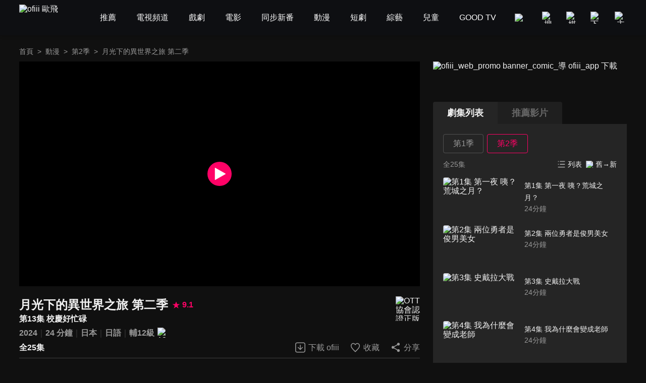

--- FILE ---
content_type: text/html; charset=utf-8
request_url: https://www.ofiii.com/vod/65474/2/E13
body_size: 17125
content:
<!DOCTYPE html><html dir="ltr" lang="zh-Hant-TW"><head><meta charSet="utf-8"/><meta name="author" content="ofiii 歐飛"/><meta name="theme-color" content="#101010"/><meta name="color-scheme" content="dark"/><meta name="viewport" content="width=device-width, initial-scale=1.0"/><meta name="version" content="16.26.10"/><meta name="environment" content="production"/><meta property="og:site_name" content="ofiii 歐飛"/><link rel="manifest" href="/manifest.json"/><link rel="shortcut icon" type="image/x-icon" href="/favicon.ico"/><link rel="icon" type="image/png" href="/image/icon/icon@192.png"/><link rel="apple-touch-icon" type="image/png" href="/image/icon/icon@512.png"/><title>月光下的異世界之旅 第二季-第13集 校慶好忙碌-免費動漫線上看｜ofiii 歐飛</title><meta name="description" content="《月光下的異世界之旅 第二季》免費動漫線上看。花江夏樹、佐倉綾音配音。全城歡慶的一大盛事，校慶即將到來的某一天，信仰女神的神殿準祭司西耐來找真，西耐告訴真，葛之葉商會賣的藥在坊間有負面謠言，約定只要真向神殿公開藥的做法，神殿就會幫忙消除這些謠言，真對這樣建議……。幾天後，校慶開幕。前一天忙到很晚的真，當天居然睡過頭！？"/><meta name="keywords" content="月光下的異世界之旅,線上看,免費動漫,劇情簡介,LiTV立視線上影視,立視科,HD,高畫質,1080p,繁體中文,繁中,繁體,高清,免費線上看,免費看,0元,零元,完整版,電視版,劇情,評價,追劇,分集,名單,結局,預告,花絮,最新,跟播,更新,上架,同步,直播,全套"/><meta property="og:type" content="video.other"/><meta property="og:url" content="https://www.ofiii.com/vod/65474/2/E13"/><meta property="og:title" content="月光下的異世界之旅 第二季-第13集 校慶好忙碌-免費動漫線上看｜ofiii 歐飛"/><meta property="og:description" content="《月光下的異世界之旅 第二季》免費動漫線上看。花江夏樹、佐倉綾音配音。全城歡慶的一大盛事，校慶即將到來的某一天，信仰女神的神殿準祭司西耐來找真，西耐告訴真，葛之葉商會賣的藥在坊間有負面謠言，約定只要真向神殿公開藥的做法，神殿就會幫忙消除這些謠言，真對這樣建議……。幾天後，校慶開幕。前一天忙到很晚的真，當天居然睡過頭！？"/><meta property="og:image" content="https://www.ofiii.com/api/image?src=https%3A%2F%2Fp-cdnstatic.svc.litv.tv%2Fpics%2F65474-020013-606071.jpg&amp;resize=%7B%22width%22%3A640%2C%22height%22%3A360%2C%22fit%22%3A%22contain%22%2C%22position%22%3A%22centre%22%2C%22background%22%3A%7B%22r%22%3A0%2C%22g%22%3A0%2C%22b%22%3A0%2C%22alpha%22%3A1%7D%7D&amp;removeAlpha=true"/><meta property="og:image:width" content="640"/><meta property="og:image:height" content="360"/><meta property="og:video:url" content="https://www.ofiii.com/embed/vod?seriesId=65474&amp;seasonId=2&amp;episodeId=E13"/><meta property="og:video:secure_url" content="https://www.ofiii.com/embed/vod?seriesId=65474&amp;seasonId=2&amp;episodeId=E13"/><meta property="og:video:type" content="text/html"/><meta property="og:video:width" content="640"/><meta property="og:video:height" content="360"/><link rel="canonical" href="https://www.ofiii.com/vod/65474/2/E13"/><link rel="preload" href="/api/image?src=https%3A%2F%2Fp-cdnstatic.svc.litv.tv%2Fpics%2F65474-020013-606071.jpg&amp;resize=%7B%22width%22%3A640%2C%22height%22%3A360%2C%22fit%22%3A%22contain%22%2C%22position%22%3A%22centre%22%2C%22background%22%3A%7B%22r%22%3A0%2C%22g%22%3A0%2C%22b%22%3A0%2C%22alpha%22%3A1%7D%7D&amp;removeAlpha=true" as="image" fetchPriority="high" class="jsx-828021708"/><meta name="next-head-count" content="29"/><link rel="preload" href="/font/GothamBlack.ttf" as="font" type="font/ttf" crossorigin="anonymous"/><link rel="preconnect" href="https://p-cdnstatic.svc.litv.tv"/><script id="gtm" data-nscript="beforeInteractive">(function(w,d,s,l,i){w[l]=w[l]||[];w[l].push({'gtm.start':
                    new Date().getTime(),event:'gtm.js'});var f=d.getElementsByTagName(s)[0],
                    j=d.createElement(s),dl=l!='dataLayer'?'&l='+l:'';j.async=true;j.src=
                    'https://www.googletagmanager.com/gtm.js?id='+i+dl;f.parentNode.insertBefore(j,f);
                    })(window,document,'script','dataLayer','GTM-K5NX3CK');</script><link rel="preload" href="/_next/static/css/9880585b06c4d6d5.css" as="style"/><link rel="stylesheet" href="/_next/static/css/9880585b06c4d6d5.css" data-n-g=""/><noscript data-n-css=""></noscript><script defer="" nomodule="" src="/_next/static/chunks/polyfills-c67a75d1b6f99dc8.js"></script><script src="/_next/static/chunks/webpack-c94590e9d967e993.js" defer=""></script><script src="/_next/static/chunks/framework-cfc81117475133e7.js" defer=""></script><script src="/_next/static/chunks/main-6efed6220c0fe946.js" defer=""></script><script src="/_next/static/chunks/pages/_app-f23f800d71d23e6e.js" defer=""></script><script src="/_next/static/chunks/5675-753e994a068d8f48.js" defer=""></script><script src="/_next/static/chunks/6066-799e90766c6d3c6e.js" defer=""></script><script src="/_next/static/chunks/7142-02cb06c5523ed040.js" defer=""></script><script src="/_next/static/chunks/5072-ff0c4e7f46d1b0c5.js" defer=""></script><script src="/_next/static/chunks/3997-ba9e9c577eca678d.js" defer=""></script><script src="/_next/static/chunks/2346-1eda11e7b9ab9dbc.js" defer=""></script><script src="/_next/static/chunks/6344-68c8ac09a8944eaa.js" defer=""></script><script src="/_next/static/chunks/4940-eda85b033f9a522e.js" defer=""></script><script src="/_next/static/chunks/pages/vod/%5BseriesId%5D/%5BseasonId%5D/%5BepisodeId%5D-15422d6a96ce344a.js" defer=""></script><script src="/_next/static/tVNpsphA5s6I8YA4GI7i4/_buildManifest.js" defer=""></script><script src="/_next/static/tVNpsphA5s6I8YA4GI7i4/_ssgManifest.js" defer=""></script><style id="__jsx-3313631626">:root{--footer-background-color:#eeeeee;--popup-background-color:#f7f7f7;--mask-background-color:rgba(0,0,0,0.5);--background-color-primary:#f7f7f7;--background-color-secondary:#eeeeee;--background-color-tertiary:rgba(247,247,247,0.9);--background-color-quaternary:#e1e1e1;--background-color-quinary:#eeeeee;--text-color-primary:#000000;--text-color-secondary:#666666;--text-color-tertiary:#333333;--text-color-quaternary:#999999;--box-shadow-primary:0 5px 10px 3px rgba(15,16,19,0.15);--more-button-background-image-primary:linear-gradient(to right,rgba(247,247,247,0) 0%,rgba(247,247,247,1) 12%,rgba(247,247,247,1) 100%);--more-button-text-color-primary:#199abf;--active-color-primary:#ff0266;--active-color-primary-with-text-color:#ffffff;--dividers-color-primary:rgba(0,0,0,0.2);--border-color-primary:#999999;--category-button-background-color:#e1e1e1;--category-button-text-color:#333333;--category-button-active-background-color:#666666;--category-button-active-text-color:#ffffff;--tag-button-background-color:rgba(153,153,153,0.15);--tag-button-border-color:transparent;--tag-button-text-color:#666666;--tag-button-active-background-color:rgba(241,241,241,0.1);--tag-button-active-border-color:#ff0266;--tag-button-active-text-color:#ff0266;--hightlight-text-color-primary:#ff0266;--hightlight-text-color-secondary:#f29844;--social-icon-background-color:#666666;--social-icon-logo-color:#eeeeee;}[data-theme=dark]{--footer-background-color:#1f1f1f;--popup-background-color:#252525;--mask-background-color:rgba(0,0,0,0.5);--background-color-primary:#101010;--background-color-secondary:#252525;--background-color-tertiary:rgba(51,51,51,0.9);--background-color-quaternary:#1f1f1f;--background-color-quinary:rgba(241,241,241,0.05);--text-color-primary:#f1f1f1;--text-color-secondary:#999999;--text-color-tertiary:#f1f1f1;--text-color-quaternary:#666666;--box-shadow-primary:0 5px 10px 3px rgba(15,16,19,0.6);--more-button-background-image-primary:linear-gradient(to right,rgba(16,16,16,0) 0%,rgba(16,16,16,1) 12%,rgba(16,16,16,1) 100%);--more-button-text-color-primary:#199abf;--active-color-primary:#ff0266;--active-color-primary-with-text-color:#ffffff;--dividers-color-primary:rgba(255,255,255,0.2);--border-color-primary:#666666;--category-button-background-color:rgba(241,241,241,0.2);--category-button-text-color:#f1f1f1;--category-button-active-background-color:rgba(241,241,241,0.4);--category-button-active-text-color:#f1f1f1;--tag-button-background-color:rgba(241,241,241,0.1);--tag-button-border-color:transparent;--tag-button-text-color:#f1f1f1;--tag-button-active-background-color:rgba(241,241,241,0.1);--tag-button-active-border-color:#ff0266;--tag-button-active-text-color:#ff0266;--hightlight-text-color-primary:#ff0266;--hightlight-text-color-secondary:#ecc131;--social-icon-background-color:#f1f1f1;--social-icon-logo-color:#1f1f1f;}</style><style id="__jsx-1800898765">body{font-size:16px;}h1,h2,h3,h4,h5,h6,p{font-size:16px;}a{font-size:16px;}</style><style id="__jsx-4028121353">@font-face{src:url("/font/GothamBlack.ttf");font-family:"GothamBlack";font-display:swap;}*{box-sizing:border-box;}html{font-family:"PingFangTC-Regular",Arial,sans-serif;}body{color:var(--text-color-primary);background-color:var(--background-color-primary);-webkit-text-size-adjust:none;-webkit-font-smoothing:antialiased;-moz-osx-font-smoothing:grayscale;}*:not(body){color:inherit;}h1,h2,h3,h4,h5,h6,p{margin:0;color:var(--text-color-primary);font-weight:normal;font-style:normal;}a{color:var(--text-color-primary);-webkit-text-decoration:none;text-decoration:none;-webkit-tap-highlight-color:rgba(0,0,0,0);}button{background-color:transparent;border:none;outline:none;cursor:pointer;padding:0;color:var(--text-color-primary);-webkit-tap-highlight-color:rgba(0,0,0,0);}ul{margin:0;padding:0;}table{border-spacing:0;border-collapse:collapse;}table,th,td{border:1px solid var(--border-color-primary);}.ssr_only{display:none;}figure{margin:0px;}</style><style id="__jsx-2035932555">.header_container.jsx-2035932555{height:70px;}</style><style id="__jsx-797502541">.breadcrumb_section.jsx-797502541{display:-webkit-box;display:-webkit-flex;display:-ms-flexbox;display:flex;-webkit-align-items:center;-webkit-box-align:center;-ms-flex-align:center;align-items:center;-webkit-box-pack:start;-webkit-justify-content:flex-start;-ms-flex-pack:start;justify-content:flex-start;}.breadcrumb_section.jsx-797502541 .item.jsx-797502541{font-size:14px;line-height:24px;color:var(--text-color-secondary);white-space:nowrap;}.breadcrumb_section.jsx-797502541 .item.jsx-797502541:last-child{overflow:hidden;text-overflow:ellipsis;}.breadcrumb_section.jsx-797502541 .item.link.jsx-797502541:hover{color:var(--active-color-primary);}.breadcrumb_section.jsx-797502541 .arrow.jsx-797502541{font-size:14px;line-height:24px;color:var(--text-color-secondary);margin:0 8px;}</style><style id="__jsx-828021708">.player_section.jsx-828021708{position:relative;background-color:#000000;}.player_section.jsx-828021708:before{content:"";display:block;padding-top:56.25%;}.player_section.jsx-828021708 .thumbnail.jsx-828021708{position:absolute;top:0;left:0;width:100%;height:100%;}.player_section.jsx-828021708 .play_icon.jsx-828021708{position:absolute;top:50%;left:50%;-webkit-transform:translateX(-50%) translateY(-50%);-ms-transform:translateX(-50%) translateY(-50%);transform:translateX(-50%) translateY(-50%);width:48px;height:48px;}</style><style id="__jsx-2060296143">.download_btn.jsx-2060296143{display:-webkit-box;display:-webkit-flex;display:-ms-flexbox;display:flex;-webkit-flex-direction:row;-ms-flex-direction:row;flex-direction:row;-webkit-box-pack:center;-webkit-justify-content:center;-ms-flex-pack:center;justify-content:center;-webkit-align-items:center;-webkit-box-align:center;-ms-flex-align:center;align-items:center;}.download_btn.jsx-2060296143:hover .icon.jsx-2060296143 .icon_path.jsx-2060296143{fill:var(--active-color-primary);}.download_btn.jsx-2060296143:hover .text.jsx-2060296143{color:var(--active-color-primary);}.download_btn.jsx-2060296143 .icon.jsx-2060296143{width:24px;height:25px;}.download_btn.jsx-2060296143 .icon.jsx-2060296143 .icon_path.jsx-2060296143{fill:var(--text-color-secondary);}.download_btn.jsx-2060296143 .text.jsx-2060296143{font-size:16px;color:var(--text-color-secondary);line-height:24px;margin-left:4px;white-space:nowrap;}</style><style id="__jsx-121874785">.favorite_btn.jsx-121874785{display:-webkit-box;display:-webkit-flex;display:-ms-flexbox;display:flex;-webkit-flex-direction:row;-ms-flex-direction:row;flex-direction:row;-webkit-box-pack:center;-webkit-justify-content:center;-ms-flex-pack:center;justify-content:center;-webkit-align-items:center;-webkit-box-align:center;-ms-flex-align:center;align-items:center;}.favorite_btn.jsx-121874785:hover .icon.jsx-121874785 .icon_path.jsx-121874785,.favorite_btn.focus.jsx-121874785 .icon.jsx-121874785 .icon_path.jsx-121874785{fill:var(--active-color-primary);}.favorite_btn.jsx-121874785:hover .text.jsx-121874785,.favorite_btn.focus.jsx-121874785 .text.jsx-121874785{color:var(--active-color-primary);}.favorite_btn.jsx-121874785 .icon.jsx-121874785{width:24px;height:25px;}.favorite_btn.jsx-121874785 .icon.jsx-121874785 .icon_path.jsx-121874785{fill:var(--text-color-secondary);}.favorite_btn.jsx-121874785 .text.jsx-121874785{font-size:16px;color:var(--text-color-secondary);line-height:24px;margin-left:4px;white-space:nowrap;}</style><style id="__jsx-3969123244">.share_btn.jsx-3969123244{display:-webkit-box;display:-webkit-flex;display:-ms-flexbox;display:flex;-webkit-flex-direction:row;-ms-flex-direction:row;flex-direction:row;-webkit-box-pack:center;-webkit-justify-content:center;-ms-flex-pack:center;justify-content:center;-webkit-align-items:center;-webkit-box-align:center;-ms-flex-align:center;align-items:center;}.share_btn.jsx-3969123244:hover .icon.jsx-3969123244 .icon_path.jsx-3969123244{fill:var(--active-color-primary);}.share_btn.jsx-3969123244:hover .text.jsx-3969123244{color:var(--active-color-primary);}.share_btn.jsx-3969123244 .icon.jsx-3969123244{width:24px;height:25px;}.share_btn.jsx-3969123244 .icon.jsx-3969123244 .icon_path.jsx-3969123244{fill:var(--text-color-secondary);}.share_btn.jsx-3969123244 .text.jsx-3969123244{font-size:16px;color:var(--text-color-secondary);line-height:24px;margin-left:4px;white-space:nowrap;}</style><style id="__jsx-3862431936">@charset "UTF-8";.top_section.jsx-3862431936{position:relative;margin-top:20px;}.top_section.jsx-3862431936 .title_score_section.jsx-3862431936{display:-webkit-box;display:-webkit-flex;display:-ms-flexbox;display:flex;-webkit-flex-direction:row;-ms-flex-direction:row;flex-direction:row;-webkit-box-pack:start;-webkit-justify-content:flex-start;-ms-flex-pack:start;justify-content:flex-start;-webkit-align-items:center;-webkit-box-align:center;-ms-flex-align:center;align-items:center;padding-right:64px;}.top_section.jsx-3862431936 .title_score_section.jsx-3862431936:has(+ .tools_section){margin-right:256px;}.top_section.jsx-3862431936 .title_score_section.jsx-3862431936 .title.jsx-3862431936{font-size:24px;font-weight:bold;line-height:33px;color:var(--text-color-primary);overflow:hidden;text-overflow:ellipsis;display:-webkit-box;-webkit-line-clamp:2;-webkit-box-orient:vertical;}.top_section.jsx-3862431936 .title_score_section.jsx-3862431936 .score.jsx-3862431936{display:-webkit-box;display:-webkit-flex;display:-ms-flexbox;display:flex;-webkit-flex-direction:row;-ms-flex-direction:row;flex-direction:row;-webkit-box-pack:start;-webkit-justify-content:flex-start;-ms-flex-pack:start;justify-content:flex-start;-webkit-align-items:center;-webkit-box-align:center;-ms-flex-align:center;align-items:center;margin-left:8px;}.top_section.jsx-3862431936 .title_score_section.jsx-3862431936 .score.jsx-3862431936 .icon.jsx-3862431936{width:16px;height:16px;}.top_section.jsx-3862431936 .title_score_section.jsx-3862431936 .score.jsx-3862431936 .text.jsx-3862431936{-webkit-flex:1;-ms-flex:1;flex:1;color:var(--active-color-primary);font-size:16px;font-weight:bold;line-height:24px;margin-left:4px;}.top_section.jsx-3862431936 .subtitle_section.jsx-3862431936{font-size:16px;font-weight:bold;line-height:24px;color:var(--text-color-primary);overflow:hidden;text-overflow:ellipsis;display:-webkit-box;-webkit-line-clamp:2;-webkit-box-orient:vertical;padding-right:64px;}.top_section.jsx-3862431936 .subtitle_section.jsx-3862431936:has(+ .tools_section){margin-right:256px;}.top_section.jsx-3862431936 .inline_section.jsx-3862431936{margin-top:4px;}.top_section.jsx-3862431936 .inline_section.jsx-3862431936:has(+ .tools_section){margin-right:256px;}.top_section.jsx-3862431936 .inline_section.jsx-3862431936 .item.jsx-3862431936{display:inline;}.top_section.jsx-3862431936 .inline_section.jsx-3862431936 .item.jsx-3862431936:not(:last-child):after{content:"｜";color:var(--dividers-color-primary);}.top_section.jsx-3862431936 .inline_section.jsx-3862431936 .item.jsx-3862431936 .list.jsx-3862431936{font-size:16px;font-weight:bold;line-height:24px;color:var(--text-color-secondary);}.top_section.jsx-3862431936 .inline_section.jsx-3862431936 .item.jsx-3862431936 .list.jsx-3862431936:not(:last-child):after{content:" ";}.top_section.jsx-3862431936 .inline_section.jsx-3862431936 .item.jsx-3862431936 .list.white.jsx-3862431936{color:var(--text-color-primary);}.top_section.jsx-3862431936 .inline_section.jsx-3862431936 .item.jsx-3862431936 .list.yellow.jsx-3862431936{color:var(--hightlight-text-color-secondary);}.top_section.jsx-3862431936 .inline_section.jsx-3862431936 .item.jsx-3862431936 .list.pink.jsx-3862431936{color:var(--hightlight-text-color-primary);}.top_section.jsx-3862431936 .inline_section.jsx-3862431936 .item.jsx-3862431936 .list.link.jsx-3862431936:hover{color:var(--active-color-primary);}.top_section.jsx-3862431936 .inline_section.jsx-3862431936 .item.jsx-3862431936 .icon.jsx-3862431936{display:inline-block;vertical-align:middle;margin-left:2px;}.top_section.jsx-3862431936 .tools_section.jsx-3862431936{position:absolute;right:0;bottom:0;display:-webkit-box;display:-webkit-flex;display:-ms-flexbox;display:flex;-webkit-flex-direction:row;-ms-flex-direction:row;flex-direction:row;-webkit-box-pack:start;-webkit-justify-content:flex-start;-ms-flex-pack:start;justify-content:flex-start;-webkit-align-items:center;-webkit-box-align:center;-ms-flex-align:center;align-items:center;}.top_section.jsx-3862431936 .tools_section.jsx-3862431936 .item.jsx-3862431936{margin-left:20px;}.top_section.jsx-3862431936 .ott_icon.jsx-3862431936{display:block;position:absolute;right:0;top:0;width:48px;height:49px;}</style><style id="__jsx-1531172110">@charset "UTF-8";.bottom_section.jsx-1531172110{border-top:1px solid var(--dividers-color-primary);margin-top:8px;padding-top:8px;}.bottom_section.close.jsx-1531172110{margin-bottom:-32px;}.bottom_section.close.jsx-1531172110 .description.jsx-1531172110{overflow:hidden;text-overflow:ellipsis;display:-webkit-box;-webkit-line-clamp:3;-webkit-box-orient:vertical;}.bottom_section.close.jsx-1531172110 .tags_items.jsx-1531172110,.bottom_section.close.jsx-1531172110 .award.jsx-1531172110,.bottom_section.close.jsx-1531172110 .hashtags.jsx-1531172110{display:none;}.bottom_section.close.jsx-1531172110 .more_btn.jsx-1531172110{-webkit-transform:translateY(-32px);-ms-transform:translateY(-32px);transform:translateY(-32px);background-image:var(--more-button-background-image-primary);padding-left:20px;}.bottom_section.jsx-1531172110 .description.jsx-1531172110{font-size:16px;line-height:24px;color:var(--text-color-tertiary);}.bottom_section.jsx-1531172110 .tags_items.jsx-1531172110 .tags_item.jsx-1531172110{display:-webkit-box;display:-webkit-flex;display:-ms-flexbox;display:flex;-webkit-flex-direction:row;-ms-flex-direction:row;flex-direction:row;-webkit-box-pack:start;-webkit-justify-content:flex-start;-ms-flex-pack:start;justify-content:flex-start;-webkit-align-items:flex-start;-webkit-box-align:flex-start;-ms-flex-align:flex-start;align-items:flex-start;}.bottom_section.jsx-1531172110 .tags_items.jsx-1531172110 .tags_item.jsx-1531172110 .item_title.jsx-1531172110{width:-webkit-fit-content;width:-moz-fit-content;width:fit-content;font-size:16px;line-height:32px;color:var(--text-color-tertiary);margin-top:10px;}.bottom_section.jsx-1531172110 .tags_items.jsx-1531172110 .tags_item.jsx-1531172110 .item_title.jsx-1531172110:after{content:"：";}.bottom_section.jsx-1531172110 .tags_items.jsx-1531172110 .tags_item.jsx-1531172110 .item_content.jsx-1531172110{-webkit-flex:1;-ms-flex:1;flex:1;display:-webkit-box;display:-webkit-flex;display:-ms-flexbox;display:flex;-webkit-flex-direction:row;-ms-flex-direction:row;flex-direction:row;-webkit-flex-wrap:wrap;-ms-flex-wrap:wrap;flex-wrap:wrap;-webkit-box-pack:start;-webkit-justify-content:flex-start;-ms-flex-pack:start;justify-content:flex-start;-webkit-align-items:flex-start;-webkit-box-align:flex-start;-ms-flex-align:flex-start;align-items:flex-start;}.bottom_section.jsx-1531172110 .tags_items.jsx-1531172110 .tags_item.jsx-1531172110 .item_content.jsx-1531172110 .item.jsx-1531172110{display:block;font-size:14px;line-height:30px;background-color:var(--tag-button-background-color);color:var(--tag-button-text-color);border:1px solid var(--tag-button-border-color);border-radius:4px;padding:0 6px;margin-top:10px;margin-right:8px;}.bottom_section.jsx-1531172110 .tags_items.jsx-1531172110 .tags_item.jsx-1531172110 .item_content.jsx-1531172110 .item.jsx-1531172110:hover{background-color:var(--tag-button-active-background-color);color:var(--tag-button-active-text-color);border:1px solid var(--tag-button-active-border-color);}.bottom_section.jsx-1531172110 .description.jsx-1531172110+.tags_items.jsx-1531172110{margin-top:30px;}.bottom_section.jsx-1531172110 .award.jsx-1531172110{display:-webkit-box;display:-webkit-flex;display:-ms-flexbox;display:flex;-webkit-flex-direction:row;-ms-flex-direction:row;flex-direction:row;-webkit-box-pack:start;-webkit-justify-content:flex-start;-ms-flex-pack:start;justify-content:flex-start;-webkit-align-items:flex-start;-webkit-box-align:flex-start;-ms-flex-align:flex-start;align-items:flex-start;margin-top:24px;}.bottom_section.jsx-1531172110 .award.jsx-1531172110 .title.jsx-1531172110{width:-webkit-fit-content;width:-moz-fit-content;width:fit-content;font-size:16px;line-height:24px;color:var(--text-color-tertiary);}.bottom_section.jsx-1531172110 .award.jsx-1531172110 .title.jsx-1531172110:after{content:"：";}.bottom_section.jsx-1531172110 .award.jsx-1531172110 .content.jsx-1531172110{-webkit-flex:1;-ms-flex:1;flex:1;font-size:16px;line-height:24px;color:var(--text-color-tertiary);}.bottom_section.jsx-1531172110 .hashtags.jsx-1531172110{display:-webkit-box;display:-webkit-flex;display:-ms-flexbox;display:flex;-webkit-flex-direction:row;-ms-flex-direction:row;flex-direction:row;-webkit-flex-wrap:wrap;-ms-flex-wrap:wrap;flex-wrap:wrap;-webkit-box-pack:start;-webkit-justify-content:flex-start;-ms-flex-pack:start;justify-content:flex-start;-webkit-align-items:flex-start;-webkit-box-align:flex-start;-ms-flex-align:flex-start;align-items:flex-start;margin-top:20px;}.bottom_section.jsx-1531172110 .hashtags.jsx-1531172110 .item.jsx-1531172110{font-size:16px;line-height:24px;color:var(--more-button-text-color-primary);margin-right:8px;}.bottom_section.jsx-1531172110 .more_btn.jsx-1531172110{display:-webkit-box;display:-webkit-flex;display:-ms-flexbox;display:flex;-webkit-flex-direction:row;-ms-flex-direction:row;flex-direction:row;-webkit-box-pack:center;-webkit-justify-content:center;-ms-flex-pack:center;justify-content:center;-webkit-align-items:center;-webkit-box-align:center;-ms-flex-align:center;align-items:center;margin-top:10px;margin-left:auto;}.bottom_section.jsx-1531172110 .more_btn.open.jsx-1531172110 .icon.jsx-1531172110{-webkit-transform:rotate(180deg);-ms-transform:rotate(180deg);transform:rotate(180deg);}.bottom_section.jsx-1531172110 .more_btn.jsx-1531172110 .text.jsx-1531172110{font-size:16px;line-height:22px;color:var(--more-button-text-color-primary);}.bottom_section.jsx-1531172110 .more_btn.jsx-1531172110 .icon.jsx-1531172110{width:20px;height:20px;margin-left:4px;}</style><style id="__jsx-3456058767">.trailer_section.jsx-3456058767{margin-top:40px;}</style><style id="__jsx-449531850">.recommend_section.jsx-449531850{margin-top:40px;}.recommend_section.jsx-449531850 .title_more_section.jsx-449531850{display:-webkit-box;display:-webkit-flex;display:-ms-flexbox;display:flex;-webkit-flex-direction:row;-ms-flex-direction:row;flex-direction:row;-webkit-box-pack:justify;-webkit-justify-content:space-between;-ms-flex-pack:justify;justify-content:space-between;-webkit-align-items:flex-end;-webkit-box-align:flex-end;-ms-flex-align:flex-end;align-items:flex-end;}.recommend_section.jsx-449531850 .title_more_section.jsx-449531850 .title.jsx-449531850{font-size:24px;font-weight:bold;line-height:33px;color:var(--text-color-primary);}.recommend_section.jsx-449531850 .title_more_section.jsx-449531850 .more_btn.jsx-449531850{display:-webkit-box;display:-webkit-flex;display:-ms-flexbox;display:flex;-webkit-flex-direction:row;-ms-flex-direction:row;flex-direction:row;-webkit-box-pack:center;-webkit-justify-content:center;-ms-flex-pack:center;justify-content:center;-webkit-align-items:center;-webkit-box-align:center;-ms-flex-align:center;align-items:center;}.recommend_section.jsx-449531850 .title_more_section.jsx-449531850 .more_btn.open.jsx-449531850 .icon.jsx-449531850{-webkit-transform:rotate(180deg);-ms-transform:rotate(180deg);transform:rotate(180deg);}.recommend_section.jsx-449531850 .title_more_section.jsx-449531850 .more_btn.jsx-449531850 .text.jsx-449531850{font-size:16px;line-height:22px;color:var(--more-button-text-color-primary);}.recommend_section.jsx-449531850 .title_more_section.jsx-449531850 .more_btn.jsx-449531850 .icon.jsx-449531850{width:20px;height:20px;margin-left:4px;}</style><style id="__jsx-126687236">.banner_promote_section.jsx-126687236{position:relative;width:100%;margin-bottom:20px;}.banner_promote_section.jsx-126687236:before{content:"";display:block;padding-top:15.62%;}.banner_promote_section.jsx-126687236 .link.jsx-126687236{position:absolute;top:0;left:0;width:100%;height:100%;display:block;}</style><style id="__jsx-2625199151">.video_image_btn.jsx-2625199151{display:-webkit-box;display:-webkit-flex;display:-ms-flexbox;display:flex;-webkit-flex-direction:row;-ms-flex-direction:row;flex-direction:row;-webkit-box-pack:justify;-webkit-justify-content:space-between;-ms-flex-pack:justify;justify-content:space-between;-webkit-align-items:stretch;-webkit-box-align:stretch;-ms-flex-align:stretch;align-items:stretch;padding:4px 0;border-radius:4px;cursor:pointer;}.video_image_btn.jsx-2625199151:hover{background-color:var(--background-color-tertiary);}.video_image_btn.focus.jsx-2625199151 .text_section.jsx-2625199151{font-weight:bold;color:var(--active-color-primary);}.video_image_btn.jsx-2625199151 .poster_section.jsx-2625199151{width:45%;position:relative;border-radius:4px;overflow:hidden;}.video_image_btn.jsx-2625199151 .poster_section.jsx-2625199151:before{content:"";display:block;padding-top:56.25%;}.video_image_btn.jsx-2625199151 .text_section.jsx-2625199151{position:relative;-webkit-flex:1;-ms-flex:1;flex:1;font-size:14px;line-height:24px;color:var(--text-color-primary);margin-left:2%;margin-top:4px;margin-bottom:4px;}.video_image_btn.jsx-2625199151 .text_section.jsx-2625199151 .text.jsx-2625199151{overflow:hidden;text-overflow:ellipsis;display:-webkit-box;-webkit-line-clamp:2;-webkit-box-orient:vertical;}.video_image_btn.jsx-2625199151 .text_section.jsx-2625199151 .duration.jsx-2625199151{line-height:20px;color:var(--text-color-secondary);}.video_image_btn.jsx-2625199151 .text_section.jsx-2625199151 .upload_date.jsx-2625199151{position:absolute;left:0;bottom:0;font-size:12px;line-height:16px;color:var(--text-color-primary);}.not_uploaded.jsx-2625199151 .text_section.jsx-2625199151 .text.jsx-2625199151{-webkit-line-clamp:1;}</style><style id="__jsx-3247187884">@charset "UTF-8";.group_section.jsx-3247187884{position:relative;display:-webkit-box;display:-webkit-flex;display:-ms-flexbox;display:flex;-webkit-flex-direction:column;-ms-flex-direction:column;flex-direction:column;min-height:0;}.group_section.jsx-3247187884 .group_title_btns_section.jsx-3247187884{position:absolute;top:0;left:0;width:100%;display:-webkit-box;display:-webkit-flex;display:-ms-flexbox;display:flex;-webkit-flex-direction:row;-ms-flex-direction:row;flex-direction:row;-webkit-box-pack:justify;-webkit-justify-content:space-between;-ms-flex-pack:justify;justify-content:space-between;-webkit-align-items:flex-start;-webkit-box-align:flex-start;-ms-flex-align:flex-start;align-items:flex-start;background-color:var(--background-color-tertiary);border-radius:4px;padding:4px;z-index:1;}.group_section.jsx-3247187884 .group_title_btns_section.jsx-3247187884 .group_title_btns.jsx-3247187884{-webkit-flex:1;-ms-flex:1;flex:1;min-width:0;display:-webkit-box;display:-webkit-flex;display:-ms-flexbox;display:flex;-webkit-flex-direction:row;-ms-flex-direction:row;flex-direction:row;-webkit-flex-wrap:wrap;-ms-flex-wrap:wrap;flex-wrap:wrap;-webkit-box-pack:start;-webkit-justify-content:flex-start;-ms-flex-pack:start;justify-content:flex-start;-webkit-align-items:flex-start;-webkit-box-align:flex-start;-ms-flex-align:flex-start;align-items:flex-start;margin-left:-1%;margin-right:-1%;}.group_section.jsx-3247187884 .group_title_btns_section.jsx-3247187884 .group_title_btns.jsx-3247187884:after{content:"";-webkit-flex:auto;-ms-flex:auto;flex:auto;}.group_section.jsx-3247187884 .group_title_btns_section.jsx-3247187884 .group_title_btns.jsx-3247187884 .group_title_btn.jsx-3247187884{width:31.33%;font-size:16px;line-height:24px;color:var(--text-color-secondary);border-bottom:2px solid transparent;margin-left:1%;margin-right:1%;overflow:hidden;text-overflow:ellipsis;white-space:nowrap;}.group_section.jsx-3247187884 .group_title_btns_section.jsx-3247187884 .group_title_btns.jsx-3247187884 .group_title_btn.jsx-3247187884:nth-child(n+4){margin-top:12px;}.group_section.jsx-3247187884 .group_title_btns_section.jsx-3247187884 .group_title_btns.jsx-3247187884 .group_title_btn.jsx-3247187884:hover{border-bottom:2px solid var(--active-color-primary);}.group_section.jsx-3247187884 .group_title_btns_section.jsx-3247187884 .group_title_btns.jsx-3247187884 .group_title_btn.focus.jsx-3247187884{color:var(--active-color-primary);font-weight:bold;}.group_section.jsx-3247187884 .group_title_btns_section.jsx-3247187884 .more_btn.jsx-3247187884{width:24px;height:24px;margin-left:2%;}.group_section.jsx-3247187884 .group_title_btns_section.jsx-3247187884 .more_btn.open.jsx-3247187884{-webkit-transform:rotate(180deg);-ms-transform:rotate(180deg);transform:rotate(180deg);}.group_section.jsx-3247187884 .group_title_btns_section.jsx-3247187884 .more_btn.jsx-3247187884 .icon.jsx-3247187884{width:100%;}.group_section.jsx-3247187884 .group_title_btns_section.jsx-3247187884+.control_section.jsx-3247187884{padding-top:50px;}.group_section.jsx-3247187884 .control_section.jsx-3247187884{line-height:24px;margin-bottom:10px;}.group_section.jsx-3247187884 .control_section.jsx-3247187884 .update_title.jsx-3247187884{float:left;font-size:14px;color:var(--text-color-secondary);}.group_section.jsx-3247187884 .control_section.jsx-3247187884 .viewControls.jsx-3247187884{display:-webkit-box;display:-webkit-flex;display:-ms-flexbox;display:flex;-webkit-box-pack:end;-webkit-justify-content:flex-end;-ms-flex-pack:end;justify-content:flex-end;float:right;}.group_section.jsx-3247187884 .control_section.jsx-3247187884 .viewControls.jsx-3247187884 .list_mode.jsx-3247187884{display:-webkit-box;display:-webkit-flex;display:-ms-flexbox;display:flex;-webkit-align-items:center;-webkit-box-align:center;-ms-flex-align:center;align-items:center;margin-right:8px;}.group_section.jsx-3247187884 .control_section.jsx-3247187884 .viewControls.jsx-3247187884 .list_mode.jsx-3247187884:hover{color:var(--active-color-primary);}.group_section.jsx-3247187884 .control_section.jsx-3247187884 .viewControls.jsx-3247187884 .list_mode.jsx-3247187884:hover .icon.jsx-3247187884 .icon_path.jsx-3247187884{fill:var(--active-color-primary);}.group_section.jsx-3247187884 .control_section.jsx-3247187884 .viewControls.jsx-3247187884 .list_mode.jsx-3247187884 .icon.jsx-3247187884 .icon_path.jsx-3247187884{fill:var(--text-color-secondary);}.group_section.jsx-3247187884 .control_section.jsx-3247187884 .viewControls.jsx-3247187884 .list_mode.jsx-3247187884 .text.jsx-3247187884{font-size:14px;margin-left:5px;line-height:24px;}.group_section.jsx-3247187884 .control_section.jsx-3247187884 .viewControls.jsx-3247187884 .sort.jsx-3247187884{display:-webkit-box;display:-webkit-flex;display:-ms-flexbox;display:flex;-webkit-align-items:center;-webkit-box-align:center;-ms-flex-align:center;align-items:center;}.group_section.jsx-3247187884 .control_section.jsx-3247187884 .viewControls.jsx-3247187884 .sort.jsx-3247187884:hover{color:var(--active-color-primary);}.group_section.jsx-3247187884 .control_section.jsx-3247187884 .viewControls.jsx-3247187884 .sort.jsx-3247187884 .icon.jsx-3247187884{display:-webkit-box;display:-webkit-flex;display:-ms-flexbox;display:flex;-webkit-align-items:center;-webkit-box-align:center;-ms-flex-align:center;align-items:center;}.group_section.jsx-3247187884 .control_section.jsx-3247187884 .viewControls.jsx-3247187884 .sort.jsx-3247187884 .text.jsx-3247187884{font-size:14px;margin-left:5px;line-height:24px;}.group_section.jsx-3247187884 .episode_btns_section.jsx-3247187884{overflow-y:auto;overflow-x:hidden;padding-bottom:20px;}.group_section.jsx-3247187884 .episode_btns_section.jsx-3247187884::-webkit-scrollbar{width:4px;}.group_section.jsx-3247187884 .episode_btns_section.jsx-3247187884::-webkit-scrollbar-thumb{background-color:var(--active-color-primary);border-radius:4px;}</style><style id="__jsx-3101620396">@charset "UTF-8";.season_section.jsx-3101620396{display:-webkit-box;display:-webkit-flex;display:-ms-flexbox;display:flex;-webkit-flex-direction:column;-ms-flex-direction:column;flex-direction:column;min-height:0;}.season_section.jsx-3101620396 .season_select_section.jsx-3101620396{position:relative;margin-bottom:10px;}.season_section.jsx-3101620396 .season_select_section.open.jsx-3101620396 .season_select_active_btn.jsx-3101620396{border-bottom-left-radius:0;border-bottom-right-radius:0;}.season_section.jsx-3101620396 .season_select_section.open.jsx-3101620396 .season_select_active_btn.jsx-3101620396 .icon.jsx-3101620396{-webkit-transform:rotate(180deg);-ms-transform:rotate(180deg);transform:rotate(180deg);}.season_section.jsx-3101620396 .season_select_section.open.jsx-3101620396 .season_select_option.jsx-3101620396{border-top-left-radius:0;border-top-right-radius:0;}.season_section.jsx-3101620396 .season_select_section.jsx-3101620396 .season_select_active_btn.jsx-3101620396{display:-webkit-box;display:-webkit-flex;display:-ms-flexbox;display:flex;-webkit-flex-direction:row;-ms-flex-direction:row;flex-direction:row;-webkit-box-pack:justify;-webkit-justify-content:space-between;-ms-flex-pack:justify;justify-content:space-between;-webkit-align-items:center;-webkit-box-align:center;-ms-flex-align:center;align-items:center;width:100%;background-color:var(--background-color-tertiary);border-radius:4px;padding:0 10px;}.season_section.jsx-3101620396 .season_select_section.jsx-3101620396 .season_select_active_btn.jsx-3101620396 .title.jsx-3101620396{-webkit-flex:1;-ms-flex:1;flex:1;font-size:14px;color:var(--text-color-secondary);line-height:24px;padding:6px;text-align:left;overflow:hidden;text-overflow:ellipsis;white-space:nowrap;}.season_section.jsx-3101620396 .season_select_section.jsx-3101620396 .season_select_active_btn.jsx-3101620396 .icon.jsx-3101620396{width:24px;height:24px;}.season_section.jsx-3101620396 .season_select_section.jsx-3101620396 .season_select_option.jsx-3101620396{position:absolute;top:36px;left:0;width:100%;z-index:2;background-color:var(--background-color-tertiary);border-radius:4px;padding:0 10px;max-height:250px;overflow-y:auto;}.season_section.jsx-3101620396 .season_select_section.jsx-3101620396 .season_select_option.jsx-3101620396 .season_select_option_btn.jsx-3101620396{width:100%;text-align:left;font-size:14px;color:var(--text-color-secondary);line-height:24px;padding:6px;overflow:hidden;text-overflow:ellipsis;white-space:nowrap;}.season_section.jsx-3101620396 .season_select_section.jsx-3101620396 .season_select_option.jsx-3101620396 .season_select_option_btn.jsx-3101620396:hover{color:var(--active-color-primary);}.season_section.jsx-3101620396 .season_select_section.jsx-3101620396 .season_select_option.jsx-3101620396 .season_select_option_btn.focus.jsx-3101620396{color:var(--active-color-primary);font-weight:bold;}.season_section.jsx-3101620396 .season_btns_section.jsx-3101620396{display:-webkit-box;display:-webkit-flex;display:-ms-flexbox;display:flex;-webkit-flex-direction:row;-ms-flex-direction:row;flex-direction:row;-webkit-box-pack:justify;-webkit-justify-content:space-between;-ms-flex-pack:justify;justify-content:space-between;-webkit-align-items:flex-start;-webkit-box-align:flex-start;-ms-flex-align:flex-start;align-items:flex-start;margin-bottom:10px;}.season_section.jsx-3101620396 .season_btns_section.jsx-3101620396 .season_btns.jsx-3101620396{-webkit-flex:1;-ms-flex:1;flex:1;display:-webkit-box;display:-webkit-flex;display:-ms-flexbox;display:flex;-webkit-flex-direction:row;-ms-flex-direction:row;flex-direction:row;-webkit-flex-wrap:wrap;-ms-flex-wrap:wrap;flex-wrap:wrap;-webkit-box-pack:start;-webkit-justify-content:flex-start;-ms-flex-pack:start;justify-content:flex-start;-webkit-align-items:flex-start;-webkit-box-align:flex-start;-ms-flex-align:flex-start;align-items:flex-start;margin:-4px -1%;}.season_section.jsx-3101620396 .season_btns_section.jsx-3101620396 .season_btns.jsx-3101620396:after{content:"";-webkit-flex:auto;-ms-flex:auto;flex:auto;}.season_section.jsx-3101620396 .season_btns_section.jsx-3101620396 .season_btns.jsx-3101620396 .season_btn.jsx-3101620396{width:23%;font-size:16px;line-height:24px;color:var(--text-color-secondary);padding:6px 8px;margin:4px 1%;border:1px solid var(--dividers-color-primary);border-radius:4px;overflow:hidden;text-overflow:ellipsis;white-space:nowrap;}.season_section.jsx-3101620396 .season_btns_section.jsx-3101620396 .season_btns.jsx-3101620396 .season_btn.focus.jsx-3101620396{color:var(--active-color-primary);border:1px solid var(--active-color-primary);}.season_section.jsx-3101620396 .season_btns_section.jsx-3101620396 .season_btns.jsx-3101620396 .season_btn.jsx-3101620396:hover{color:var(--active-color-primary-with-text-color);background-color:var(--active-color-primary);border:1px solid var(--active-color-primary);}.season_section.jsx-3101620396 .season_btns_section.jsx-3101620396 .more_btn.jsx-3101620396{width:38px;height:38px;padding:6px;border:1px solid var(--dividers-color-primary);border-radius:4px;margin-left:2%;}.season_section.jsx-3101620396 .season_btns_section.jsx-3101620396 .more_btn.open.jsx-3101620396{-webkit-transform:rotate(180deg);-ms-transform:rotate(180deg);transform:rotate(180deg);}.season_section.jsx-3101620396 .season_btns_section.jsx-3101620396 .more_btn.jsx-3101620396 .icon.jsx-3101620396{width:100%;}</style><style id="__jsx-4173113804">@charset "UTF-8";.episode_section.jsx-4173113804{display:-webkit-box;display:-webkit-flex;display:-ms-flexbox;display:flex;-webkit-flex-direction:column;-ms-flex-direction:column;flex-direction:column;min-height:0;padding:20px 20px 0 20px;}</style><style id="__jsx-623753578">.tab_section.jsx-623753578{margin-bottom:40px;}.tab_section.jsx-623753578 .tab_btns_section.jsx-623753578 .tab_btn.jsx-623753578{background-color:var(--background-color-quaternary);font-size:18px;font-weight:bold;line-height:44px;text-align:center;color:var(--text-color-quaternary);width:33.33%;padding:0 10px;overflow:hidden;text-overflow:ellipsis;white-space:nowrap;}.tab_section.jsx-623753578 .tab_btns_section.jsx-623753578 .tab_btn.jsx-623753578:first-child{border-top-left-radius:4px;}.tab_section.jsx-623753578 .tab_btns_section.jsx-623753578 .tab_btn.jsx-623753578:last-child{border-top-right-radius:4px;}.tab_section.jsx-623753578 .tab_btns_section.jsx-623753578 .tab_btn.focus.jsx-623753578{background-color:var(--background-color-secondary);color:var(--text-color-primary);}.tab_section.jsx-623753578 .tab_content_section.jsx-623753578{background-color:var(--background-color-secondary);border-bottom-left-radius:4px;border-bottom-right-radius:4px;max-height:600px;display:-webkit-box;display:-webkit-flex;display:-ms-flexbox;display:flex;-webkit-flex-direction:column;-ms-flex-direction:column;flex-direction:column;}</style><style id="__jsx-1312879502">.content_item.jsx-1312879502{display:-webkit-box;display:-webkit-flex;display:-ms-flexbox;display:flex;-webkit-flex-direction:row;-ms-flex-direction:row;flex-direction:row;-webkit-box-pack:start;-webkit-justify-content:flex-start;-ms-flex-pack:start;justify-content:flex-start;-webkit-align-items:center;-webkit-box-align:center;-ms-flex-align:center;align-items:center;padding:8px 0;}.content_item.jsx-1312879502 .poster_section.jsx-1312879502{width:26%;position:relative;border-radius:4px;overflow:hidden;}.content_item.jsx-1312879502 .poster_section.jsx-1312879502:before{content:"";display:block;padding-top:141.33%;}.content_item.jsx-1312879502 .poster_section.jsx-1312879502 .rank.jsx-1312879502{position:absolute;top:0;left:0;width:100%;height:100%;background-image:linear-gradient(to bottom,rgba(0,0,0,0) 71%,rgba(0,0,0,0.5));}.content_item.jsx-1312879502 .poster_section.jsx-1312879502 .rank.jsx-1312879502 .text.jsx-1312879502{position:absolute;right:6px;bottom:0;color:#ffffff;font-size:32px;font-family:"GothamBlack",sans-serif;}.content_item.jsx-1312879502 .text_section.jsx-1312879502{-webkit-flex:1;-ms-flex:1;flex:1;margin-left:2%;}.content_item.jsx-1312879502 .text_section.jsx-1312879502 .title_score_section.jsx-1312879502{display:-webkit-box;display:-webkit-flex;display:-ms-flexbox;display:flex;-webkit-flex-direction:row;-ms-flex-direction:row;flex-direction:row;-webkit-box-pack:start;-webkit-justify-content:flex-start;-ms-flex-pack:start;justify-content:flex-start;-webkit-align-items:center;-webkit-box-align:center;-ms-flex-align:center;align-items:center;}.content_item.jsx-1312879502 .text_section.jsx-1312879502 .title_score_section.jsx-1312879502 .title.jsx-1312879502{font-size:16px;font-weight:bold;line-height:24px;color:var(--text-color-primary);overflow:hidden;text-overflow:ellipsis;display:-webkit-box;-webkit-line-clamp:2;-webkit-box-orient:vertical;}@media screen and (max-width:1024px){.content_item.jsx-1312879502 .text_section.jsx-1312879502 .title_score_section.jsx-1312879502 .title.jsx-1312879502{-webkit-line-clamp:1;}}.content_item.jsx-1312879502 .text_section.jsx-1312879502 .title_score_section.jsx-1312879502 .title.jsx-1312879502:hover{color:var(--active-color-primary);}.content_item.jsx-1312879502 .text_section.jsx-1312879502 .title_score_section.jsx-1312879502 .score.jsx-1312879502{display:-webkit-box;display:-webkit-flex;display:-ms-flexbox;display:flex;-webkit-flex-direction:row;-ms-flex-direction:row;flex-direction:row;-webkit-box-pack:start;-webkit-justify-content:flex-start;-ms-flex-pack:start;justify-content:flex-start;-webkit-align-items:center;-webkit-box-align:center;-ms-flex-align:center;align-items:center;margin-left:8px;}.content_item.jsx-1312879502 .text_section.jsx-1312879502 .title_score_section.jsx-1312879502 .score.jsx-1312879502 .icon.jsx-1312879502{width:16px;height:16px;}.content_item.jsx-1312879502 .text_section.jsx-1312879502 .title_score_section.jsx-1312879502 .score.jsx-1312879502 .text.jsx-1312879502{-webkit-flex:1;-ms-flex:1;flex:1;color:var(--active-color-primary);font-size:14px;font-weight:bold;line-height:24px;margin-left:4px;}.content_item.jsx-1312879502 .text_section.jsx-1312879502 .description.jsx-1312879502{font-size:14px;line-height:24px;color:var(--text-color-secondary);margin-top:4px;}.content_item.jsx-1312879502 .text_section.jsx-1312879502 .genre_items.jsx-1312879502{display:-webkit-box;display:-webkit-flex;display:-ms-flexbox;display:flex;-webkit-flex-direction:row;-ms-flex-direction:row;flex-direction:row;-webkit-flex-wrap:wrap;-ms-flex-wrap:wrap;flex-wrap:wrap;-webkit-box-pack:start;-webkit-justify-content:flex-start;-ms-flex-pack:start;justify-content:flex-start;-webkit-align-items:flex-start;-webkit-box-align:flex-start;-ms-flex-align:flex-start;align-items:flex-start;}.content_item.jsx-1312879502 .text_section.jsx-1312879502 .genre_items.jsx-1312879502 .genre_item.jsx-1312879502{font-size:12px;line-height:25px;background-color:var(--tag-button-background-color);color:var(--tag-button-text-color);border:1px solid var(--tag-button-border-color);border-radius:4px;padding:0 6px;margin-top:8px;margin-right:8px;}.content_item.jsx-1312879502 .text_section.jsx-1312879502 .genre_items.jsx-1312879502 .genre_item.jsx-1312879502:hover{background-color:var(--tag-button-active-background-color);color:var(--tag-button-active-text-color);border:1px solid var(--tag-button-active-border-color);}</style><style id="__jsx-197466806">.rank_section.jsx-197466806 .title_section.jsx-197466806{font-size:24px;font-weight:bold;line-height:33px;color:var(--text-color-primary);margin-bottom:10px;}</style><style id="__jsx-20990470">.main_section.jsx-20990470{max-width:1400px;margin:20px auto;}.main_section.jsx-20990470 .breadcrumb_container.jsx-20990470{margin:0 3%;padding-bottom:8px;}.main_section.jsx-20990470 .main_container.jsx-20990470{display:-webkit-box;display:-webkit-flex;display:-ms-flexbox;display:flex;-webkit-flex-direction:row;-ms-flex-direction:row;flex-direction:row;-webkit-box-pack:justify;-webkit-justify-content:space-between;-ms-flex-pack:justify;justify-content:space-between;-webkit-align-items:flex-start;-webkit-box-align:flex-start;-ms-flex-align:flex-start;align-items:flex-start;}.main_section.jsx-20990470 .main_container.jsx-20990470 .left_section.jsx-20990470{width:62%;margin-left:3%;margin-right:1%;}.main_section.jsx-20990470 .main_container.jsx-20990470 .left_section.jsx-20990470 .player_container.jsx-20990470{position:relative;}.main_section.jsx-20990470 .main_container.jsx-20990470 .left_section.jsx-20990470 .player_container.fullwindow.jsx-20990470{position:fixed;top:0;left:0;width:100%;height:100%;z-index:101;}.main_section.jsx-20990470 .main_container.jsx-20990470 .right_section.jsx-20990470{width:30%;margin-left:1%;margin-right:3%;}</style></head><body><div id="__next"><script>!function(){try{var d=document.documentElement,n='data-theme',s='setAttribute';var e=localStorage.getItem('theme');if('system'===e||(!e&&false)){var t='(prefers-color-scheme: dark)',m=window.matchMedia(t);if(m.media!==t||m.matches){d.style.colorScheme = 'dark';d[s](n,'dark')}else{d.style.colorScheme = 'light';d[s](n,'light')}}else if(e){d[s](n,e|| '')}else{d[s](n,'dark')}if(e==='light'||e==='dark'||!e)d.style.colorScheme=e||'dark'}catch(e){}}()</script><div class="jsx-2035932555 header_container"></div><div class="jsx-20990470 main_section"><div class="jsx-20990470 breadcrumb_container"><div class="jsx-797502541 breadcrumb_section"><a class="jsx-797502541 item link" href="/">首頁</a><span class="jsx-797502541 arrow">&gt;</span><a class="jsx-797502541 item link" href="/topic/6">動漫</a><span class="jsx-797502541 arrow">&gt;</span><a class="jsx-797502541 item link" href="/vod/65474/2">第2季</a><span class="jsx-797502541 arrow">&gt;</span><span class="jsx-797502541 item">月光下的異世界之旅 第二季</span></div></div><div class="jsx-20990470 main_container"><div class="jsx-20990470 left_section"><div class="jsx-20990470 player_container "><div class="jsx-828021708 player_section"><video poster="/api/image?src=https%3A%2F%2Fp-cdnstatic.svc.litv.tv%2Fpics%2F65474-020013-606071.jpg&amp;resize=%7B%22width%22%3A640%2C%22height%22%3A360%2C%22fit%22%3A%22contain%22%2C%22position%22%3A%22centre%22%2C%22background%22%3A%7B%22r%22%3A0%2C%22g%22%3A0%2C%22b%22%3A0%2C%22alpha%22%3A1%7D%7D&amp;removeAlpha=true" class="jsx-828021708 thumbnail"></video><svg width="48" height="48" viewBox="0 0 48 48" xmlns="http://www.w3.org/2000/svg" class="jsx-828021708 play_icon"><g fill="none" fill-rule="evenodd" class="jsx-828021708"><circle fill="#ff0266" cx="24" cy="24" r="24" class="jsx-828021708"></circle><path d="M35.911 24.34a.692.692 0 0 1-.262.265L15.694 35.91a.686.686 0 0 1-1.027-.605V12.694a.692.692 0 0 1 1.027-.605l19.955 11.306c.331.188.449.611.262.945z" fill="#ffffff" class="jsx-828021708"></path></g></svg></div></div><div class="detail_section"><div class="jsx-3862431936 top_section"><div class="jsx-3862431936 title_score_section"><h1 class="jsx-3862431936 title">月光下的異世界之旅 第二季</h1><div class="jsx-3862431936 score"><svg width="16" height="16" viewBox="0 0 16 16" xmlns="http://www.w3.org/2000/svg" class="jsx-3862431936 icon"><path d="m8 11.81-4.714 3.142L5.38 9.714.667 6.571h5.238L8 1.333l2.095 5.238h5.238L10.62 9.714l2.095 5.238z" fill="#ff0266" fill-rule="evenodd" class="jsx-3862431936"></path></svg><div class="jsx-3862431936 text">9.1</div></div></div><h2 class="jsx-3862431936 subtitle_section">第13集 校慶好忙碌</h2><div class="jsx-3862431936 inline_section"><div class="jsx-3862431936 item"><a title="2024" target="_blank" class="jsx-3862431936 list link" href="/subject/year/2024?content-type=comic">2024</a></div><p class="jsx-3862431936 item"><span class="jsx-3862431936 list">24 分鐘</span></p><div class="jsx-3862431936 item"><a title="日本" target="_blank" class="jsx-3862431936 list link" href="/subject/country/110?content-type=comic">日本</a></div><div class="jsx-3862431936 item"><a title="日語" target="_blank" class="jsx-3862431936 list link" href="/subject/language/7?content-type=comic">日語</a></div><p class="jsx-3862431936 item"><span class="jsx-3862431936 list">輔12級</span><span class="jsx-3862431936 icon"><span style="box-sizing:border-box;display:inline-block;overflow:hidden;width:initial;height:initial;background:none;opacity:1;border:0;margin:0;padding:0;position:relative;max-width:100%"><span style="box-sizing:border-box;display:block;width:initial;height:initial;background:none;opacity:1;border:0;margin:0;padding:0;max-width:100%"><img style="display:block;max-width:100%;width:initial;height:initial;background:none;opacity:1;border:0;margin:0;padding:0" alt="" aria-hidden="true" src="data:image/svg+xml,%3csvg%20xmlns=%27http://www.w3.org/2000/svg%27%20version=%271.1%27%20width=%2720%27%20height=%2720%27/%3e"/></span><img alt="12+" src="[data-uri]" decoding="async" data-nimg="intrinsic" style="position:absolute;top:0;left:0;bottom:0;right:0;box-sizing:border-box;padding:0;border:none;margin:auto;display:block;width:0;height:0;min-width:100%;max-width:100%;min-height:100%;max-height:100%"/><noscript><img alt="12+" src="/image/detail/desktop/rating/12.svg" decoding="async" data-nimg="intrinsic" style="position:absolute;top:0;left:0;bottom:0;right:0;box-sizing:border-box;padding:0;border:none;margin:auto;display:block;width:0;height:0;min-width:100%;max-width:100%;min-height:100%;max-height:100%" loading="lazy"/></noscript></span></span></p></div><div class="jsx-3862431936 inline_section"><p class="jsx-3862431936 item"><span class="jsx-3862431936 list white">全25集</span></p></div><div class="jsx-3862431936 tools_section"><div class="jsx-3862431936 item"><a title="下載 ofiii" class="jsx-2060296143 download_btn" href="/service/download"><svg width="24" height="24" viewBox="0 0 24 24" xmlns="http://www.w3.org/2000/svg" class="jsx-2060296143 icon"><g fill-rule="evenodd" class="jsx-2060296143 icon_path"><path d="M18 2a4 4 0 0 1 4 4v12a4 4 0 0 1-4 4H6a4 4 0 0 1-4-4V6a4 4 0 0 1 4-4h12zm0 1.5H6A2.5 2.5 0 0 0 3.5 6v12A2.5 2.5 0 0 0 6 20.5h12a2.5 2.5 0 0 0 2.5-2.5V6A2.5 2.5 0 0 0 18 3.5z" class="jsx-2060296143"></path><path d="m12 17.25 5.25-5.398-.99-1.019-3.53 3.63V6.75h-1.46v7.713l-3.53-3.63-.99 1.019z" class="jsx-2060296143"></path></g></svg><div class="jsx-2060296143 text">下載 ofiii</div></a></div><div class="jsx-3862431936 item"><button title="收藏" class="jsx-121874785 favorite_btn "><svg width="24" height="24" viewBox="0 0 24 24" xmlns="http://www.w3.org/2000/svg" class="jsx-121874785 icon"><path d="M16.05 3.25c2.772 0 4.95 2.374 4.95 5.395 0 2.328-1.206 4.386-3.252 6.731l-.468.526-.495.537-.257.273-.533.556-.558.57-1.185 1.188-.947.939L12 21.25l-2.556-2.535-.593-.592c-.217-.219-.43-.434-.637-.646l-.607-.627-.575-.61C4.517 13.525 3 11.255 3 8.644 3 5.624 5.178 3.25 7.95 3.25c1.566 0 3.069.795 4.05 2.05.981-1.255 2.484-2.05 4.05-2.05zm0 1.5c-.998 0-2.005.482-2.72 1.295l-.148.179L12 7.736l-1.182-1.512c-.72-.92-1.799-1.474-2.868-1.474-1.913 0-3.45 1.675-3.45 3.895 0 1.512.599 2.925 2.159 4.871l.362.442.194.228.412.47.445.493.48.515.517.54.552.565 2.383 2.372 1.09-1.082 1.092-1.095.775-.792.465-.484.427-.452.573-.625.342-.385.311-.363.284-.345.132-.166.247-.322c.117-.158.227-.312.33-.463l.196-.298.092-.147.174-.293.082-.147.156-.294.074-.148c.442-.896.654-1.735.654-2.595 0-2.22-1.537-3.895-3.45-3.895z" fill="#999999" fill-rule="evenodd" class="jsx-121874785 icon_path"></path></svg><div class="jsx-121874785 text">收藏</div></button></div><div class="jsx-3862431936 item"><button title="分享" class="jsx-3969123244 share_btn"><svg width="24" height="25" viewBox="0 0 24 25" xmlns="http://www.w3.org/2000/svg" class="jsx-3969123244 icon"><path d="M17.422 15.933c-.687 0-1.302.271-1.771.696l-6.443-3.75c.045-.208.081-.416.081-.633 0-.217-.036-.425-.081-.632l6.37-3.714a2.7 2.7 0 0 0 1.844.732c1.5 0 2.71-1.211 2.71-2.711 0-1.5-1.21-2.711-2.71-2.711S14.71 4.42 14.71 5.92c0 .218.036.426.081.633l-6.37 3.714a2.7 2.7 0 0 0-1.844-.732c-1.5 0-2.71 1.211-2.71 2.711 0 1.5 1.21 2.711 2.71 2.711a2.7 2.7 0 0 0 1.844-.732l6.433 3.76a2.55 2.55 0 0 0-.072.586 2.642 2.642 0 0 0 2.639 2.639 2.642 2.642 0 0 0 2.638-2.639 2.642 2.642 0 0 0-2.638-2.638z" fill="#999999" fill-rule="evenodd" class="jsx-3969123244 icon_path"></path></svg><div class="jsx-3969123244 text">分享</div></button></div></div><a href="/service/copyright" target="_blank" title="OTT協會認證正版影音" class="jsx-3862431936 ott_icon"><span style="box-sizing:border-box;display:block;overflow:hidden;width:initial;height:initial;background:none;opacity:1;border:0;margin:0;padding:0;position:relative"><span style="box-sizing:border-box;display:block;width:initial;height:initial;background:none;opacity:1;border:0;margin:0;padding:0;padding-top:102.08333333333333%"></span><img alt="OTT協會認證正版影音" src="[data-uri]" decoding="async" data-nimg="responsive" style="position:absolute;top:0;left:0;bottom:0;right:0;box-sizing:border-box;padding:0;border:none;margin:auto;display:block;width:0;height:0;min-width:100%;max-width:100%;min-height:100%;max-height:100%"/><noscript><img alt="OTT協會認證正版影音" src="/image/detail/desktop/dark/ott.png" decoding="async" data-nimg="responsive" style="position:absolute;top:0;left:0;bottom:0;right:0;box-sizing:border-box;padding:0;border:none;margin:auto;display:block;width:0;height:0;min-width:100%;max-width:100%;min-height:100%;max-height:100%" loading="lazy"/></noscript></span></a></div><div class="jsx-1531172110 bottom_section open"><p class="jsx-1531172110 description">全城歡慶的一大盛事，校慶即將到來的某一天，信仰女神的神殿準祭司西耐來找真，西耐告訴真，葛之葉商會賣的藥在坊間有負面謠言，約定只要真向神殿公開藥的做法，神殿就會幫忙消除這些謠言，真對這樣建議……。幾天後，校慶開幕。前一天忙到很晚的真，當天居然睡過頭！？</p><div class="jsx-1531172110 tags_items"><div class="jsx-1531172110 tags_item"><div class="jsx-1531172110 item_title">類型</div><div class="jsx-1531172110 item_content"><a title="動畫/卡通" target="_blank" class="jsx-1531172110 item" href="/subject/genre/4?content-type=comic">動畫/卡通</a><a title="喜劇" target="_blank" class="jsx-1531172110 item" href="/subject/genre/25?content-type=comic">喜劇</a><a title="冒險" target="_blank" class="jsx-1531172110 item" href="/subject/genre/272?content-type=comic">冒險</a><a title="小說改編" target="_blank" class="jsx-1531172110 item" href="/subject/genre/296?content-type=comic">小說改編</a></div></div><div class="jsx-1531172110 tags_item"><div class="jsx-1531172110 item_title">配音</div><div class="jsx-1531172110 item_content"><a title="花江夏樹" target="_blank" class="jsx-1531172110 item" href="/subject/credit/73763?content-type=comic">花江夏樹</a><a title="佐倉綾音" target="_blank" class="jsx-1531172110 item" href="/subject/credit/79857?content-type=comic">佐倉綾音</a><a title="鬼頭明里" target="_blank" class="jsx-1531172110 item" href="/subject/credit/84320?content-type=comic">鬼頭明里</a></div></div><div class="jsx-1531172110 tags_item"><div class="jsx-1531172110 item_title">編劇</div><div class="jsx-1531172110 item_content"><a title="豬原健太" target="_blank" class="jsx-1531172110 item" href="/subject/credit/89370?content-type=comic">豬原健太</a></div></div><div class="jsx-1531172110 tags_item"><div class="jsx-1531172110 item_title">導演</div><div class="jsx-1531172110 item_content"><a title="石平信司" target="_blank" class="jsx-1531172110 item" href="/subject/credit/93808?content-type=comic">石平信司</a></div></div><div class="jsx-1531172110 tags_item"><div class="jsx-1531172110 item_title">原著</div><div class="jsx-1531172110 item_content"><a title="あずみ圭" target="_blank" class="jsx-1531172110 item" href="/subject/credit/110192?content-type=comic">あずみ圭</a></div></div><div class="jsx-1531172110 tags_item"><div class="jsx-1531172110 item_title">製作公司</div><div class="jsx-1531172110 item_content"><a title="J.C.STAFF" target="_blank" class="jsx-1531172110 item" href="/subject/credit/74287?content-type=comic">J.C.STAFF</a></div></div><div class="jsx-1531172110 tags_item"><div class="jsx-1531172110 item_title">年份</div><div class="jsx-1531172110 item_content"><a title="2024" target="_blank" class="jsx-1531172110 item" href="/subject/year/2024?content-type=comic">2024</a></div></div><div class="jsx-1531172110 tags_item"><div class="jsx-1531172110 item_title">國別</div><div class="jsx-1531172110 item_content"><a title="日本" target="_blank" class="jsx-1531172110 item" href="/subject/country/110?content-type=comic">日本</a></div></div><div class="jsx-1531172110 tags_item"><div class="jsx-1531172110 item_title">語言</div><div class="jsx-1531172110 item_content"><a title="日語" target="_blank" class="jsx-1531172110 item" href="/subject/language/7?content-type=comic">日語</a></div></div></div><div class="jsx-1531172110 hashtags"><a title="#文學改編" target="_blank" class="jsx-1531172110 item" href="/hashtag/149">#<!-- -->文學改編</a></div><button title="顯示較少" class="jsx-1531172110 more_btn open"><div class="jsx-1531172110 text">顯示較少</div><svg width="20" height="20" viewBox="0 0 20 20" xmlns="http://www.w3.org/2000/svg" class="jsx-1531172110 icon"><path d="m18.333 6.255-.839-.838L10 12.905 2.506 5.417l-.84.838L10 14.583z" fill="#199abf" fill-rule="evenodd" class="jsx-1531172110"></path></svg></button></div></div></div><div class="jsx-20990470 right_section"><div class="jsx-126687236 banner_promote_section"></div><div class="jsx-623753578 tab_section"><div class="jsx-623753578 tab_btns_section"><button title="劇集列表" class="jsx-623753578 tab_btn focus">劇集列表</button></div><div class="jsx-623753578 tab_content_section"><div class="jsx-4173113804 episode_section"><div class="jsx-3101620396 season_section"><div class="jsx-3101620396 season_btns_section"><div class="jsx-3101620396 season_btns"><button title="第1季" class="jsx-3101620396 season_btn ">第1季</button><button title="第2季" class="jsx-3101620396 season_btn focus">第2季</button></div></div><div class="jsx-3247187884 group_section"><div class="jsx-3247187884 control_section"><div class="jsx-3247187884 viewControls"><button class="jsx-3247187884 list_mode"><svg width="15" height="14" viewBox="0 0 16 14" xmlns="http://www.w3.org/2000/svg" class="jsx-3247187884 icon"><g fill-rule="evenodd" class="jsx-3247187884 icon_path"><path d="M1.5 2C2.05228 2 2.5 1.55228 2.5 1C2.5 0.44772 2.05228 0 1.5 0C0.94772 0 0.5 0.44772 0.5 1C0.5 1.55228 0.94772 2 1.5 2ZM15.5 1C15.5 1.55228 15.0523 2 14.5 2H5.5C4.94772 2 4.5 1.55228 4.5 1C4.5 0.44772 4.94771 0 5.5 0H14.5C15.0523 0 15.5 0.44772 15.5 1ZM15.5 7C15.5 7.5523 15.0523 8 14.5 8H5.5C4.94772 8 4.5 7.5523 4.5 7C4.5 6.4477 4.94771 6 5.5 6H14.5C15.0523 6 15.5 6.4477 15.5 7ZM2.5 7C2.5 7.5523 2.05228 8 1.5 8C0.94772 8 0.5 7.5523 0.5 7C0.5 6.4477 0.94772 6 1.5 6C2.05228 6 2.5 6.4477 2.5 7ZM14.5 14C15.0523 14 15.5 13.5523 15.5 13C15.5 12.4477 15.0523 12 14.5 12H1.5C0.94772 12 0.5 12.4477 0.5 13C0.5 13.5523 0.94772 14 1.5 14H14.5Z" class="jsx-3247187884"></path></g></svg><div class="jsx-3247187884 text">列表</div></button><button class="jsx-3247187884 sort"><div class="jsx-3247187884 icon"><span style="box-sizing:border-box;display:inline-block;overflow:hidden;width:initial;height:initial;background:none;opacity:1;border:0;margin:0;padding:0;position:relative;max-width:100%"><span style="box-sizing:border-box;display:block;width:initial;height:initial;background:none;opacity:1;border:0;margin:0;padding:0;max-width:100%"><img style="display:block;max-width:100%;width:initial;height:initial;background:none;opacity:1;border:0;margin:0;padding:0" alt="" aria-hidden="true" src="data:image/svg+xml,%3csvg%20xmlns=%27http://www.w3.org/2000/svg%27%20version=%271.1%27%20width=%2714%27%20height=%2714%27/%3e"/></span><img alt="舊到新" src="[data-uri]" decoding="async" data-nimg="intrinsic" style="position:absolute;top:0;left:0;bottom:0;right:0;box-sizing:border-box;padding:0;border:none;margin:auto;display:block;width:0;height:0;min-width:100%;max-width:100%;min-height:100%;max-height:100%"/><noscript><img alt="舊到新" src="/image/tab/desktop/dark/sort_ascending.png" decoding="async" data-nimg="intrinsic" style="position:absolute;top:0;left:0;bottom:0;right:0;box-sizing:border-box;padding:0;border:none;margin:auto;display:block;width:0;height:0;min-width:100%;max-width:100%;min-height:100%;max-height:100%" loading="lazy"/></noscript></span></div><div class="jsx-3247187884 text">舊→新</div></button></div></div><div class="jsx-3247187884 episode_btns_section"><div class="video_image_section"><a title="第1集 第一夜 咦？荒城之月？" class="jsx-2625199151 video_image_btn " href="/vod/65474/2/E1"><div class="jsx-2625199151 poster_section"><span style="box-sizing:border-box;display:block;overflow:hidden;width:initial;height:initial;background:none;opacity:1;border:0;margin:0;padding:0;position:absolute;top:0;left:0;bottom:0;right:0"><img alt="第1集 第一夜 咦？荒城之月？" src="[data-uri]" decoding="async" data-nimg="fill" style="position:absolute;top:0;left:0;bottom:0;right:0;box-sizing:border-box;padding:0;border:none;margin:auto;display:block;width:0;height:0;min-width:100%;max-width:100%;min-height:100%;max-height:100%"/><noscript><img alt="第1集 第一夜 咦？荒城之月？" src="https://p-cdnstatic.svc.litv.tv/pics/65474-020001-592845.jpg" decoding="async" data-nimg="fill" style="position:absolute;top:0;left:0;bottom:0;right:0;box-sizing:border-box;padding:0;border:none;margin:auto;display:block;width:0;height:0;min-width:100%;max-width:100%;min-height:100%;max-height:100%" loading="lazy"/></noscript></span></div><div class="jsx-2625199151 text_section"><div class="jsx-2625199151 text">第1集 第一夜 咦？荒城之月？</div><div class="jsx-2625199151 duration">24<!-- -->分鐘</div></div></a><a title="第2集 兩位勇者是俊男美女" class="jsx-2625199151 video_image_btn " href="/vod/65474/2/E2"><div class="jsx-2625199151 poster_section"><span style="box-sizing:border-box;display:block;overflow:hidden;width:initial;height:initial;background:none;opacity:1;border:0;margin:0;padding:0;position:absolute;top:0;left:0;bottom:0;right:0"><img alt="第2集 兩位勇者是俊男美女" src="[data-uri]" decoding="async" data-nimg="fill" style="position:absolute;top:0;left:0;bottom:0;right:0;box-sizing:border-box;padding:0;border:none;margin:auto;display:block;width:0;height:0;min-width:100%;max-width:100%;min-height:100%;max-height:100%"/><noscript><img alt="第2集 兩位勇者是俊男美女" src="https://p-cdnstatic.svc.litv.tv/pics/65474-020002-594123.jpg" decoding="async" data-nimg="fill" style="position:absolute;top:0;left:0;bottom:0;right:0;box-sizing:border-box;padding:0;border:none;margin:auto;display:block;width:0;height:0;min-width:100%;max-width:100%;min-height:100%;max-height:100%" loading="lazy"/></noscript></span></div><div class="jsx-2625199151 text_section"><div class="jsx-2625199151 text">第2集 兩位勇者是俊男美女</div><div class="jsx-2625199151 duration">24<!-- -->分鐘</div></div></a><a title="第3集 史戴拉大戰" class="jsx-2625199151 video_image_btn " href="/vod/65474/2/E3"><div class="jsx-2625199151 poster_section"><span style="box-sizing:border-box;display:block;overflow:hidden;width:initial;height:initial;background:none;opacity:1;border:0;margin:0;padding:0;position:absolute;top:0;left:0;bottom:0;right:0"><img alt="第3集 史戴拉大戰" src="[data-uri]" decoding="async" data-nimg="fill" style="position:absolute;top:0;left:0;bottom:0;right:0;box-sizing:border-box;padding:0;border:none;margin:auto;display:block;width:0;height:0;min-width:100%;max-width:100%;min-height:100%;max-height:100%"/><noscript><img alt="第3集 史戴拉大戰" src="https://p-cdnstatic.svc.litv.tv/pics/65474-020003-595354.jpg" decoding="async" data-nimg="fill" style="position:absolute;top:0;left:0;bottom:0;right:0;box-sizing:border-box;padding:0;border:none;margin:auto;display:block;width:0;height:0;min-width:100%;max-width:100%;min-height:100%;max-height:100%" loading="lazy"/></noscript></span></div><div class="jsx-2625199151 text_section"><div class="jsx-2625199151 text">第3集 史戴拉大戰</div><div class="jsx-2625199151 duration">24<!-- -->分鐘</div></div></a><a title="第4集 我為什麼會變成老師" class="jsx-2625199151 video_image_btn " href="/vod/65474/2/E4"><div class="jsx-2625199151 poster_section"><span style="box-sizing:border-box;display:block;overflow:hidden;width:initial;height:initial;background:none;opacity:1;border:0;margin:0;padding:0;position:absolute;top:0;left:0;bottom:0;right:0"><img alt="第4集 我為什麼會變成老師" src="[data-uri]" decoding="async" data-nimg="fill" style="position:absolute;top:0;left:0;bottom:0;right:0;box-sizing:border-box;padding:0;border:none;margin:auto;display:block;width:0;height:0;min-width:100%;max-width:100%;min-height:100%;max-height:100%"/><noscript><img alt="第4集 我為什麼會變成老師" src="https://p-cdnstatic.svc.litv.tv/pics/65474-020004-596662.jpg" decoding="async" data-nimg="fill" style="position:absolute;top:0;left:0;bottom:0;right:0;box-sizing:border-box;padding:0;border:none;margin:auto;display:block;width:0;height:0;min-width:100%;max-width:100%;min-height:100%;max-height:100%" loading="lazy"/></noscript></span></div><div class="jsx-2625199151 text_section"><div class="jsx-2625199151 text">第4集 我為什麼會變成老師</div><div class="jsx-2625199151 duration">24<!-- -->分鐘</div></div></a><a title="第5集 那我要開始上課了" class="jsx-2625199151 video_image_btn " href="/vod/65474/2/E5"><div class="jsx-2625199151 poster_section"><span style="box-sizing:border-box;display:block;overflow:hidden;width:initial;height:initial;background:none;opacity:1;border:0;margin:0;padding:0;position:absolute;top:0;left:0;bottom:0;right:0"><img alt="第5集 那我要開始上課了" src="[data-uri]" decoding="async" data-nimg="fill" style="position:absolute;top:0;left:0;bottom:0;right:0;box-sizing:border-box;padding:0;border:none;margin:auto;display:block;width:0;height:0;min-width:100%;max-width:100%;min-height:100%;max-height:100%"/><noscript><img alt="第5集 那我要開始上課了" src="https://p-cdnstatic.svc.litv.tv/pics/65474-020005-598118.jpg" decoding="async" data-nimg="fill" style="position:absolute;top:0;left:0;bottom:0;right:0;box-sizing:border-box;padding:0;border:none;margin:auto;display:block;width:0;height:0;min-width:100%;max-width:100%;min-height:100%;max-height:100%" loading="lazy"/></noscript></span></div><div class="jsx-2625199151 text_section"><div class="jsx-2625199151 text">第5集 那我要開始上課了</div><div class="jsx-2625199151 duration">24<!-- -->分鐘</div></div></a><a title="第6集 朝三星級主廚邁進" class="jsx-2625199151 video_image_btn " href="/vod/65474/2/E6"><div class="jsx-2625199151 poster_section"><span style="box-sizing:border-box;display:block;overflow:hidden;width:initial;height:initial;background:none;opacity:1;border:0;margin:0;padding:0;position:absolute;top:0;left:0;bottom:0;right:0"><img alt="第6集 朝三星級主廚邁進" src="[data-uri]" decoding="async" data-nimg="fill" style="position:absolute;top:0;left:0;bottom:0;right:0;box-sizing:border-box;padding:0;border:none;margin:auto;display:block;width:0;height:0;min-width:100%;max-width:100%;min-height:100%;max-height:100%"/><noscript><img alt="第6集 朝三星級主廚邁進" src="https://p-cdnstatic.svc.litv.tv/pics/65474-020006-598957.jpg" decoding="async" data-nimg="fill" style="position:absolute;top:0;left:0;bottom:0;right:0;box-sizing:border-box;padding:0;border:none;margin:auto;display:block;width:0;height:0;min-width:100%;max-width:100%;min-height:100%;max-height:100%" loading="lazy"/></noscript></span></div><div class="jsx-2625199151 text_section"><div class="jsx-2625199151 text">第6集 朝三星級主廚邁進</div><div class="jsx-2625199151 duration">24<!-- -->分鐘</div></div></a><a title="第7集 新成員選拔" class="jsx-2625199151 video_image_btn " href="/vod/65474/2/E7"><div class="jsx-2625199151 poster_section"><span style="box-sizing:border-box;display:block;overflow:hidden;width:initial;height:initial;background:none;opacity:1;border:0;margin:0;padding:0;position:absolute;top:0;left:0;bottom:0;right:0"><img alt="第7集 新成員選拔" src="[data-uri]" decoding="async" data-nimg="fill" style="position:absolute;top:0;left:0;bottom:0;right:0;box-sizing:border-box;padding:0;border:none;margin:auto;display:block;width:0;height:0;min-width:100%;max-width:100%;min-height:100%;max-height:100%"/><noscript><img alt="第7集 新成員選拔" src="https://p-cdnstatic.svc.litv.tv/pics/65474-020007-599744.jpg" decoding="async" data-nimg="fill" style="position:absolute;top:0;left:0;bottom:0;right:0;box-sizing:border-box;padding:0;border:none;margin:auto;display:block;width:0;height:0;min-width:100%;max-width:100%;min-height:100%;max-height:100%" loading="lazy"/></noscript></span></div><div class="jsx-2625199151 text_section"><div class="jsx-2625199151 text">第7集 新成員選拔</div><div class="jsx-2625199151 duration">24<!-- -->分鐘</div></div></a><a title="第8集 風評不好的美女姊妹" class="jsx-2625199151 video_image_btn " href="/vod/65474/2/E8"><div class="jsx-2625199151 poster_section"><span style="box-sizing:border-box;display:block;overflow:hidden;width:initial;height:initial;background:none;opacity:1;border:0;margin:0;padding:0;position:absolute;top:0;left:0;bottom:0;right:0"><img alt="第8集 風評不好的美女姊妹" src="[data-uri]" decoding="async" data-nimg="fill" style="position:absolute;top:0;left:0;bottom:0;right:0;box-sizing:border-box;padding:0;border:none;margin:auto;display:block;width:0;height:0;min-width:100%;max-width:100%;min-height:100%;max-height:100%"/><noscript><img alt="第8集 風評不好的美女姊妹" src="https://p-cdnstatic.svc.litv.tv/pics/65474-020008-600540.jpg" decoding="async" data-nimg="fill" style="position:absolute;top:0;left:0;bottom:0;right:0;box-sizing:border-box;padding:0;border:none;margin:auto;display:block;width:0;height:0;min-width:100%;max-width:100%;min-height:100%;max-height:100%" loading="lazy"/></noscript></span></div><div class="jsx-2625199151 text_section"><div class="jsx-2625199151 text">第8集 風評不好的美女姊妹</div><div class="jsx-2625199151 duration">24<!-- -->分鐘</div></div></a><a title="第9集 變態龍" class="jsx-2625199151 video_image_btn " href="/vod/65474/2/E9"><div class="jsx-2625199151 poster_section"><span style="box-sizing:border-box;display:block;overflow:hidden;width:initial;height:initial;background:none;opacity:1;border:0;margin:0;padding:0;position:absolute;top:0;left:0;bottom:0;right:0"><img alt="第9集 變態龍" src="[data-uri]" decoding="async" data-nimg="fill" style="position:absolute;top:0;left:0;bottom:0;right:0;box-sizing:border-box;padding:0;border:none;margin:auto;display:block;width:0;height:0;min-width:100%;max-width:100%;min-height:100%;max-height:100%"/><noscript><img alt="第9集 變態龍" src="https://p-cdnstatic.svc.litv.tv/pics/65474-020009-601724.jpg" decoding="async" data-nimg="fill" style="position:absolute;top:0;left:0;bottom:0;right:0;box-sizing:border-box;padding:0;border:none;margin:auto;display:block;width:0;height:0;min-width:100%;max-width:100%;min-height:100%;max-height:100%" loading="lazy"/></noscript></span></div><div class="jsx-2625199151 text_section"><div class="jsx-2625199151 text">第9集 變態龍</div><div class="jsx-2625199151 duration">24<!-- -->分鐘</div></div></a><a title="第10集 來進行改革事業吧" class="jsx-2625199151 video_image_btn " href="/vod/65474/2/E10"><div class="jsx-2625199151 poster_section"><span style="box-sizing:border-box;display:block;overflow:hidden;width:initial;height:initial;background:none;opacity:1;border:0;margin:0;padding:0;position:absolute;top:0;left:0;bottom:0;right:0"><img alt="第10集 來進行改革事業吧" src="[data-uri]" decoding="async" data-nimg="fill" style="position:absolute;top:0;left:0;bottom:0;right:0;box-sizing:border-box;padding:0;border:none;margin:auto;display:block;width:0;height:0;min-width:100%;max-width:100%;min-height:100%;max-height:100%"/><noscript><img alt="第10集 來進行改革事業吧" src="https://p-cdnstatic.svc.litv.tv/pics/65474-020010-602689.jpg" decoding="async" data-nimg="fill" style="position:absolute;top:0;left:0;bottom:0;right:0;box-sizing:border-box;padding:0;border:none;margin:auto;display:block;width:0;height:0;min-width:100%;max-width:100%;min-height:100%;max-height:100%" loading="lazy"/></noscript></span></div><div class="jsx-2625199151 text_section"><div class="jsx-2625199151 text">第10集 來進行改革事業吧</div><div class="jsx-2625199151 duration">24<!-- -->分鐘</div></div></a><a title="第11集 成長之夏 新招之夏" class="jsx-2625199151 video_image_btn " href="/vod/65474/2/E11"><div class="jsx-2625199151 poster_section"><span style="box-sizing:border-box;display:block;overflow:hidden;width:initial;height:initial;background:none;opacity:1;border:0;margin:0;padding:0;position:absolute;top:0;left:0;bottom:0;right:0"><img alt="第11集 成長之夏 新招之夏" src="[data-uri]" decoding="async" data-nimg="fill" style="position:absolute;top:0;left:0;bottom:0;right:0;box-sizing:border-box;padding:0;border:none;margin:auto;display:block;width:0;height:0;min-width:100%;max-width:100%;min-height:100%;max-height:100%"/><noscript><img alt="第11集 成長之夏 新招之夏" src="https://p-cdnstatic.svc.litv.tv/pics/65474-020011-603619.jpg" decoding="async" data-nimg="fill" style="position:absolute;top:0;left:0;bottom:0;right:0;box-sizing:border-box;padding:0;border:none;margin:auto;display:block;width:0;height:0;min-width:100%;max-width:100%;min-height:100%;max-height:100%" loading="lazy"/></noscript></span></div><div class="jsx-2625199151 text_section"><div class="jsx-2625199151 text">第11集 成長之夏 新招之夏</div><div class="jsx-2625199151 duration">24<!-- -->分鐘</div></div></a><a title="第12集 巨獸來襲" class="jsx-2625199151 video_image_btn " href="/vod/65474/2/E12"><div class="jsx-2625199151 poster_section"><span style="box-sizing:border-box;display:block;overflow:hidden;width:initial;height:initial;background:none;opacity:1;border:0;margin:0;padding:0;position:absolute;top:0;left:0;bottom:0;right:0"><img alt="第12集 巨獸來襲" src="[data-uri]" decoding="async" data-nimg="fill" style="position:absolute;top:0;left:0;bottom:0;right:0;box-sizing:border-box;padding:0;border:none;margin:auto;display:block;width:0;height:0;min-width:100%;max-width:100%;min-height:100%;max-height:100%"/><noscript><img alt="第12集 巨獸來襲" src="https://p-cdnstatic.svc.litv.tv/pics/65474-020012-604710.jpg" decoding="async" data-nimg="fill" style="position:absolute;top:0;left:0;bottom:0;right:0;box-sizing:border-box;padding:0;border:none;margin:auto;display:block;width:0;height:0;min-width:100%;max-width:100%;min-height:100%;max-height:100%" loading="lazy"/></noscript></span></div><div class="jsx-2625199151 text_section"><div class="jsx-2625199151 text">第12集 巨獸來襲</div><div class="jsx-2625199151 duration">24<!-- -->分鐘</div></div></a><a title="第13集 校慶好忙碌" class="jsx-2625199151 video_image_btn focus" href="/vod/65474/2/E13"><div class="jsx-2625199151 poster_section"><span style="box-sizing:border-box;display:block;overflow:hidden;width:initial;height:initial;background:none;opacity:1;border:0;margin:0;padding:0;position:absolute;top:0;left:0;bottom:0;right:0"><img alt="第13集 校慶好忙碌" src="[data-uri]" decoding="async" data-nimg="fill" style="position:absolute;top:0;left:0;bottom:0;right:0;box-sizing:border-box;padding:0;border:none;margin:auto;display:block;width:0;height:0;min-width:100%;max-width:100%;min-height:100%;max-height:100%"/><noscript><img alt="第13集 校慶好忙碌" src="https://p-cdnstatic.svc.litv.tv/pics/65474-020013-606071.jpg" decoding="async" data-nimg="fill" style="position:absolute;top:0;left:0;bottom:0;right:0;box-sizing:border-box;padding:0;border:none;margin:auto;display:block;width:0;height:0;min-width:100%;max-width:100%;min-height:100%;max-height:100%" loading="lazy"/></noscript></span></div><div class="jsx-2625199151 text_section"><div class="jsx-2625199151 text">第13集 校慶好忙碌</div><div class="jsx-2625199151 duration">24<!-- -->分鐘</div></div></a><a title="第14集 社交界真棘手" class="jsx-2625199151 video_image_btn " href="/vod/65474/2/E14"><div class="jsx-2625199151 poster_section"><span style="box-sizing:border-box;display:block;overflow:hidden;width:initial;height:initial;background:none;opacity:1;border:0;margin:0;padding:0;position:absolute;top:0;left:0;bottom:0;right:0"><img alt="第14集 社交界真棘手" src="[data-uri]" decoding="async" data-nimg="fill" style="position:absolute;top:0;left:0;bottom:0;right:0;box-sizing:border-box;padding:0;border:none;margin:auto;display:block;width:0;height:0;min-width:100%;max-width:100%;min-height:100%;max-height:100%"/><noscript><img alt="第14集 社交界真棘手" src="https://p-cdnstatic.svc.litv.tv/pics/65474-020014-606906.jpg" decoding="async" data-nimg="fill" style="position:absolute;top:0;left:0;bottom:0;right:0;box-sizing:border-box;padding:0;border:none;margin:auto;display:block;width:0;height:0;min-width:100%;max-width:100%;min-height:100%;max-height:100%" loading="lazy"/></noscript></span></div><div class="jsx-2625199151 text_section"><div class="jsx-2625199151 text">第14集 社交界真棘手</div><div class="jsx-2625199151 duration">24<!-- -->分鐘</div></div></a><a title="第15集 競技大賽 戰況激烈" class="jsx-2625199151 video_image_btn " href="/vod/65474/2/E15"><div class="jsx-2625199151 poster_section"><span style="box-sizing:border-box;display:block;overflow:hidden;width:initial;height:initial;background:none;opacity:1;border:0;margin:0;padding:0;position:absolute;top:0;left:0;bottom:0;right:0"><img alt="第15集 競技大賽 戰況激烈" src="[data-uri]" decoding="async" data-nimg="fill" style="position:absolute;top:0;left:0;bottom:0;right:0;box-sizing:border-box;padding:0;border:none;margin:auto;display:block;width:0;height:0;min-width:100%;max-width:100%;min-height:100%;max-height:100%"/><noscript><img alt="第15集 競技大賽 戰況激烈" src="https://p-cdnstatic.svc.litv.tv/pics/65474-020015-608341.jpg" decoding="async" data-nimg="fill" style="position:absolute;top:0;left:0;bottom:0;right:0;box-sizing:border-box;padding:0;border:none;margin:auto;display:block;width:0;height:0;min-width:100%;max-width:100%;min-height:100%;max-height:100%" loading="lazy"/></noscript></span></div><div class="jsx-2625199151 text_section"><div class="jsx-2625199151 text">第15集 競技大賽 戰況激烈</div><div class="jsx-2625199151 duration">24<!-- -->分鐘</div></div></a><a title="第16集 某個學生的祕密" class="jsx-2625199151 video_image_btn " href="/vod/65474/2/E16"><div class="jsx-2625199151 poster_section"><span style="box-sizing:border-box;display:block;overflow:hidden;width:initial;height:initial;background:none;opacity:1;border:0;margin:0;padding:0;position:absolute;top:0;left:0;bottom:0;right:0"><img alt="第16集 某個學生的祕密" src="[data-uri]" decoding="async" data-nimg="fill" style="position:absolute;top:0;left:0;bottom:0;right:0;box-sizing:border-box;padding:0;border:none;margin:auto;display:block;width:0;height:0;min-width:100%;max-width:100%;min-height:100%;max-height:100%"/><noscript><img alt="第16集 某個學生的祕密" src="https://p-cdnstatic.svc.litv.tv/pics/65474-020016-609715.jpg" decoding="async" data-nimg="fill" style="position:absolute;top:0;left:0;bottom:0;right:0;box-sizing:border-box;padding:0;border:none;margin:auto;display:block;width:0;height:0;min-width:100%;max-width:100%;min-height:100%;max-height:100%" loading="lazy"/></noscript></span></div><div class="jsx-2625199151 text_section"><div class="jsx-2625199151 text">第16集 某個學生的祕密</div><div class="jsx-2625199151 duration">24<!-- -->分鐘</div></div></a><a title="第17集 變異體之亂" class="jsx-2625199151 video_image_btn " href="/vod/65474/2/E17"><div class="jsx-2625199151 poster_section"><span style="box-sizing:border-box;display:block;overflow:hidden;width:initial;height:initial;background:none;opacity:1;border:0;margin:0;padding:0;position:absolute;top:0;left:0;bottom:0;right:0"><img alt="第17集 變異體之亂" src="[data-uri]" decoding="async" data-nimg="fill" style="position:absolute;top:0;left:0;bottom:0;right:0;box-sizing:border-box;padding:0;border:none;margin:auto;display:block;width:0;height:0;min-width:100%;max-width:100%;min-height:100%;max-height:100%"/><noscript><img alt="第17集 變異體之亂" src="https://p-cdnstatic.svc.litv.tv/pics/65474-020017-610820.jpg" decoding="async" data-nimg="fill" style="position:absolute;top:0;left:0;bottom:0;right:0;box-sizing:border-box;padding:0;border:none;margin:auto;display:block;width:0;height:0;min-width:100%;max-width:100%;min-height:100%;max-height:100%" loading="lazy"/></noscript></span></div><div class="jsx-2625199151 text_section"><div class="jsx-2625199151 text">第17集 變異體之亂</div><div class="jsx-2625199151 duration">24<!-- -->分鐘</div></div></a><a title="第18集 學園都市的崩壞" class="jsx-2625199151 video_image_btn " href="/vod/65474/2/E18"><div class="jsx-2625199151 poster_section"><span style="box-sizing:border-box;display:block;overflow:hidden;width:initial;height:initial;background:none;opacity:1;border:0;margin:0;padding:0;position:absolute;top:0;left:0;bottom:0;right:0"><img alt="第18集 學園都市的崩壞" src="[data-uri]" decoding="async" data-nimg="fill" style="position:absolute;top:0;left:0;bottom:0;right:0;box-sizing:border-box;padding:0;border:none;margin:auto;display:block;width:0;height:0;min-width:100%;max-width:100%;min-height:100%;max-height:100%"/><noscript><img alt="第18集 學園都市的崩壞" src="https://p-cdnstatic.svc.litv.tv/pics/65474-020018-611601.jpg" decoding="async" data-nimg="fill" style="position:absolute;top:0;left:0;bottom:0;right:0;box-sizing:border-box;padding:0;border:none;margin:auto;display:block;width:0;height:0;min-width:100%;max-width:100%;min-height:100%;max-height:100%" loading="lazy"/></noscript></span></div><div class="jsx-2625199151 text_section"><div class="jsx-2625199151 text">第18集 學園都市的崩壞</div><div class="jsx-2625199151 duration">24<!-- -->分鐘</div></div></a><a title="第19集 暴坊商人" class="jsx-2625199151 video_image_btn " href="/vod/65474/2/E19"><div class="jsx-2625199151 poster_section"><span style="box-sizing:border-box;display:block;overflow:hidden;width:initial;height:initial;background:none;opacity:1;border:0;margin:0;padding:0;position:absolute;top:0;left:0;bottom:0;right:0"><img alt="第19集 暴坊商人" src="[data-uri]" decoding="async" data-nimg="fill" style="position:absolute;top:0;left:0;bottom:0;right:0;box-sizing:border-box;padding:0;border:none;margin:auto;display:block;width:0;height:0;min-width:100%;max-width:100%;min-height:100%;max-height:100%"/><noscript><img alt="第19集 暴坊商人" src="https://p-cdnstatic.svc.litv.tv/pics/65474-020019-612583.jpg" decoding="async" data-nimg="fill" style="position:absolute;top:0;left:0;bottom:0;right:0;box-sizing:border-box;padding:0;border:none;margin:auto;display:block;width:0;height:0;min-width:100%;max-width:100%;min-height:100%;max-height:100%" loading="lazy"/></noscript></span></div><div class="jsx-2625199151 text_section"><div class="jsx-2625199151 text">第19集 暴坊商人</div><div class="jsx-2625199151 duration">24<!-- -->分鐘</div></div></a><a title="第20集 令人憎恨的混蛋" class="jsx-2625199151 video_image_btn " href="/vod/65474/2/E20"><div class="jsx-2625199151 poster_section"><span style="box-sizing:border-box;display:block;overflow:hidden;width:initial;height:initial;background:none;opacity:1;border:0;margin:0;padding:0;position:absolute;top:0;left:0;bottom:0;right:0"><img alt="第20集 令人憎恨的混蛋" src="[data-uri]" decoding="async" data-nimg="fill" style="position:absolute;top:0;left:0;bottom:0;right:0;box-sizing:border-box;padding:0;border:none;margin:auto;display:block;width:0;height:0;min-width:100%;max-width:100%;min-height:100%;max-height:100%"/><noscript><img alt="第20集 令人憎恨的混蛋" src="https://p-cdnstatic.svc.litv.tv/pics/65474-020020-613899.jpg" decoding="async" data-nimg="fill" style="position:absolute;top:0;left:0;bottom:0;right:0;box-sizing:border-box;padding:0;border:none;margin:auto;display:block;width:0;height:0;min-width:100%;max-width:100%;min-height:100%;max-height:100%" loading="lazy"/></noscript></span></div><div class="jsx-2625199151 text_section"><div class="jsx-2625199151 text">第20集 令人憎恨的混蛋</div><div class="jsx-2625199151 duration">24<!-- -->分鐘</div></div></a><a title="第21集 勇者奮戰" class="jsx-2625199151 video_image_btn " href="/vod/65474/2/E21"><div class="jsx-2625199151 poster_section"><span style="box-sizing:border-box;display:block;overflow:hidden;width:initial;height:initial;background:none;opacity:1;border:0;margin:0;padding:0;position:absolute;top:0;left:0;bottom:0;right:0"><img alt="第21集 勇者奮戰" src="[data-uri]" decoding="async" data-nimg="fill" style="position:absolute;top:0;left:0;bottom:0;right:0;box-sizing:border-box;padding:0;border:none;margin:auto;display:block;width:0;height:0;min-width:100%;max-width:100%;min-height:100%;max-height:100%"/><noscript><img alt="第21集 勇者奮戰" src="https://p-cdnstatic.svc.litv.tv/pics/65474-020021-615342.jpg" decoding="async" data-nimg="fill" style="position:absolute;top:0;left:0;bottom:0;right:0;box-sizing:border-box;padding:0;border:none;margin:auto;display:block;width:0;height:0;min-width:100%;max-width:100%;min-height:100%;max-height:100%" loading="lazy"/></noscript></span></div><div class="jsx-2625199151 text_section"><div class="jsx-2625199151 text">第21集 勇者奮戰</div><div class="jsx-2625199151 duration">24<!-- -->分鐘</div></div></a><a title="第22集 戰鬥吧 英雄" class="jsx-2625199151 video_image_btn " href="/vod/65474/2/E22"><div class="jsx-2625199151 poster_section"><span style="box-sizing:border-box;display:block;overflow:hidden;width:initial;height:initial;background:none;opacity:1;border:0;margin:0;padding:0;position:absolute;top:0;left:0;bottom:0;right:0"><img alt="第22集 戰鬥吧 英雄" src="[data-uri]" decoding="async" data-nimg="fill" style="position:absolute;top:0;left:0;bottom:0;right:0;box-sizing:border-box;padding:0;border:none;margin:auto;display:block;width:0;height:0;min-width:100%;max-width:100%;min-height:100%;max-height:100%"/><noscript><img alt="第22集 戰鬥吧 英雄" src="https://p-cdnstatic.svc.litv.tv/pics/65474-020022-616386.jpg" decoding="async" data-nimg="fill" style="position:absolute;top:0;left:0;bottom:0;right:0;box-sizing:border-box;padding:0;border:none;margin:auto;display:block;width:0;height:0;min-width:100%;max-width:100%;min-height:100%;max-height:100%" loading="lazy"/></noscript></span></div><div class="jsx-2625199151 text_section"><div class="jsx-2625199151 text">第22集 戰鬥吧 英雄</div><div class="jsx-2625199151 duration">24<!-- -->分鐘</div></div></a><a title="第23集 宿敵復仇戰" class="jsx-2625199151 video_image_btn " href="/vod/65474/2/E23"><div class="jsx-2625199151 poster_section"><span style="box-sizing:border-box;display:block;overflow:hidden;width:initial;height:initial;background:none;opacity:1;border:0;margin:0;padding:0;position:absolute;top:0;left:0;bottom:0;right:0"><img alt="第23集 宿敵復仇戰" src="[data-uri]" decoding="async" data-nimg="fill" style="position:absolute;top:0;left:0;bottom:0;right:0;box-sizing:border-box;padding:0;border:none;margin:auto;display:block;width:0;height:0;min-width:100%;max-width:100%;min-height:100%;max-height:100%"/><noscript><img alt="第23集 宿敵復仇戰" src="https://p-cdnstatic.svc.litv.tv/pics/65474-020023-617171.jpg" decoding="async" data-nimg="fill" style="position:absolute;top:0;left:0;bottom:0;right:0;box-sizing:border-box;padding:0;border:none;margin:auto;display:block;width:0;height:0;min-width:100%;max-width:100%;min-height:100%;max-height:100%" loading="lazy"/></noscript></span></div><div class="jsx-2625199151 text_section"><div class="jsx-2625199151 text">第23集 宿敵復仇戰</div><div class="jsx-2625199151 duration">24<!-- -->分鐘</div></div></a><a title="第24集 魔人對抗龍人" class="jsx-2625199151 video_image_btn " href="/vod/65474/2/E24"><div class="jsx-2625199151 poster_section"><span style="box-sizing:border-box;display:block;overflow:hidden;width:initial;height:initial;background:none;opacity:1;border:0;margin:0;padding:0;position:absolute;top:0;left:0;bottom:0;right:0"><img alt="第24集 魔人對抗龍人" src="[data-uri]" decoding="async" data-nimg="fill" style="position:absolute;top:0;left:0;bottom:0;right:0;box-sizing:border-box;padding:0;border:none;margin:auto;display:block;width:0;height:0;min-width:100%;max-width:100%;min-height:100%;max-height:100%"/><noscript><img alt="第24集 魔人對抗龍人" src="https://p-cdnstatic.svc.litv.tv/pics/65474-020024-618235.jpg" decoding="async" data-nimg="fill" style="position:absolute;top:0;left:0;bottom:0;right:0;box-sizing:border-box;padding:0;border:none;margin:auto;display:block;width:0;height:0;min-width:100%;max-width:100%;min-height:100%;max-height:100%" loading="lazy"/></noscript></span></div><div class="jsx-2625199151 text_section"><div class="jsx-2625199151 text">第24集 魔人對抗龍人</div><div class="jsx-2625199151 duration">24<!-- -->分鐘</div></div></a><a title="第25集 月下慶典" class="jsx-2625199151 video_image_btn " href="/vod/65474/2/E25"><div class="jsx-2625199151 poster_section"><span style="box-sizing:border-box;display:block;overflow:hidden;width:initial;height:initial;background:none;opacity:1;border:0;margin:0;padding:0;position:absolute;top:0;left:0;bottom:0;right:0"><img alt="第25集 月下慶典" src="[data-uri]" decoding="async" data-nimg="fill" style="position:absolute;top:0;left:0;bottom:0;right:0;box-sizing:border-box;padding:0;border:none;margin:auto;display:block;width:0;height:0;min-width:100%;max-width:100%;min-height:100%;max-height:100%"/><noscript><img alt="第25集 月下慶典" src="https://p-cdnstatic.svc.litv.tv/pics/65474-020025-619450.jpg" decoding="async" data-nimg="fill" style="position:absolute;top:0;left:0;bottom:0;right:0;box-sizing:border-box;padding:0;border:none;margin:auto;display:block;width:0;height:0;min-width:100%;max-width:100%;min-height:100%;max-height:100%" loading="lazy"/></noscript></span></div><div class="jsx-2625199151 text_section"><div class="jsx-2625199151 text">第25集 月下慶典</div><div class="jsx-2625199151 duration">24<!-- -->分鐘</div></div></a></div></div></div></div></div></div></div><div class="jsx-197466806 rank_section"><div class="jsx-197466806 title_section">動漫排行榜</div><div class="jsx-1312879502 content_item"><a title="怪獸8號 (第二季)" class="jsx-1312879502 poster_section" href="/vod/70376/2/SE240731"><span style="box-sizing:border-box;display:block;overflow:hidden;width:initial;height:initial;background:none;opacity:1;border:0;margin:0;padding:0;position:absolute;top:0;left:0;bottom:0;right:0"><img alt="怪獸8號 (第二季)" src="[data-uri]" decoding="async" data-nimg="fill" style="position:absolute;top:0;left:0;bottom:0;right:0;box-sizing:border-box;padding:0;border:none;margin:auto;display:block;width:0;height:0;min-width:100%;max-width:100%;min-height:100%;max-height:100%"/><noscript><img alt="怪獸8號 (第二季)" src="https://p-cdnstatic.svc.litv.tv/pics/70376-000000-678932.jpg" decoding="async" data-nimg="fill" style="position:absolute;top:0;left:0;bottom:0;right:0;box-sizing:border-box;padding:0;border:none;margin:auto;display:block;width:0;height:0;min-width:100%;max-width:100%;min-height:100%;max-height:100%" loading="lazy"/></noscript></span><span class="jsx-1312879502 rank"><span class="jsx-1312879502 text">1</span></span></a><div class="jsx-1312879502 text_section"><div class="jsx-1312879502 title_score_section"><a title="怪獸8號 (第二季)" class="jsx-1312879502 title" href="/vod/70376/2/SE240731">怪獸8號 (第二季)</a><div class="jsx-1312879502 score"><svg width="16" height="16" viewBox="0 0 16 16" xmlns="http://www.w3.org/2000/svg" class="jsx-1312879502 icon"><path d="m8 11.81-4.714 3.142L5.38 9.714.667 6.571h5.238L8 1.333l2.095 5.238h5.238L10.62 9.714l2.095 5.238z" fill="#ff0266" fill-rule="evenodd" class="jsx-1312879502"></path></svg><div class="jsx-1312879502 text">9</div></div></div><div class="jsx-1312879502 description">全13集</div><div class="jsx-1312879502 genre_items"><a title="動作" target="_blank" class="jsx-1312879502 genre_item" href="/subject/genre/1?content-type=comic">動作</a><a title="動畫/卡通" target="_blank" class="jsx-1312879502 genre_item" href="/subject/genre/4?content-type=comic">動畫/卡通</a><a title="科幻" target="_blank" class="jsx-1312879502 genre_item" href="/subject/genre/88?content-type=comic">科幻</a><a title="獵奇" target="_blank" class="jsx-1312879502 genre_item" href="/subject/genre/287?content-type=comic">獵奇</a><a title="漫畫改編" target="_blank" class="jsx-1312879502 genre_item" href="/subject/genre/297?content-type=comic">漫畫改編</a></div></div></div><div class="jsx-1312879502 content_item"><a title="膽大黨 第二季" class="jsx-1312879502 poster_section" href="/vod/73503/2/E13"><span style="box-sizing:border-box;display:block;overflow:hidden;width:initial;height:initial;background:none;opacity:1;border:0;margin:0;padding:0;position:absolute;top:0;left:0;bottom:0;right:0"><img alt="膽大黨 第二季" src="[data-uri]" decoding="async" data-nimg="fill" style="position:absolute;top:0;left:0;bottom:0;right:0;box-sizing:border-box;padding:0;border:none;margin:auto;display:block;width:0;height:0;min-width:100%;max-width:100%;min-height:100%;max-height:100%"/><noscript><img alt="膽大黨 第二季" src="https://p-cdnstatic.svc.litv.tv/pics/73503-000000-678248.jpg" decoding="async" data-nimg="fill" style="position:absolute;top:0;left:0;bottom:0;right:0;box-sizing:border-box;padding:0;border:none;margin:auto;display:block;width:0;height:0;min-width:100%;max-width:100%;min-height:100%;max-height:100%" loading="lazy"/></noscript></span><span class="jsx-1312879502 rank"><span class="jsx-1312879502 text">2</span></span></a><div class="jsx-1312879502 text_section"><div class="jsx-1312879502 title_score_section"><a title="膽大黨 第二季" class="jsx-1312879502 title" href="/vod/73503/2/E13">膽大黨 第二季</a><div class="jsx-1312879502 score"><svg width="16" height="16" viewBox="0 0 16 16" xmlns="http://www.w3.org/2000/svg" class="jsx-1312879502 icon"><path d="m8 11.81-4.714 3.142L5.38 9.714.667 6.571h5.238L8 1.333l2.095 5.238h5.238L10.62 9.714l2.095 5.238z" fill="#ff0266" fill-rule="evenodd" class="jsx-1312879502"></path></svg><div class="jsx-1312879502 text">9.5</div></div></div><div class="jsx-1312879502 description">全12集</div><div class="jsx-1312879502 genre_items"><a title="動畫/卡通" target="_blank" class="jsx-1312879502 genre_item" href="/subject/genre/4?content-type=comic">動畫/卡通</a><a title="奇幻" target="_blank" class="jsx-1312879502 genre_item" href="/subject/genre/39?content-type=comic">奇幻</a><a title="科幻" target="_blank" class="jsx-1312879502 genre_item" href="/subject/genre/88?content-type=comic">科幻</a><a title="日本" target="_blank" class="jsx-1312879502 genre_item" href="/subject/genre/230?content-type=comic">日本</a><a title="冒險" target="_blank" class="jsx-1312879502 genre_item" href="/subject/genre/272?content-type=comic">冒險</a><a title="漫畫改編" target="_blank" class="jsx-1312879502 genre_item" href="/subject/genre/297?content-type=comic">漫畫改編</a><a title="靈異神怪" target="_blank" class="jsx-1312879502 genre_item" href="/subject/genre/401?content-type=comic">靈異神怪</a></div></div></div><div class="jsx-1312879502 content_item"><a title="戀上換裝娃娃 Season 2" class="jsx-1312879502 poster_section" href="/vod/52468/2/E13"><span style="box-sizing:border-box;display:block;overflow:hidden;width:initial;height:initial;background:none;opacity:1;border:0;margin:0;padding:0;position:absolute;top:0;left:0;bottom:0;right:0"><img alt="戀上換裝娃娃 Season 2" src="[data-uri]" decoding="async" data-nimg="fill" style="position:absolute;top:0;left:0;bottom:0;right:0;box-sizing:border-box;padding:0;border:none;margin:auto;display:block;width:0;height:0;min-width:100%;max-width:100%;min-height:100%;max-height:100%"/><noscript><img alt="戀上換裝娃娃 Season 2" src="https://p-cdnstatic.svc.litv.tv/pics/52468-000000-678258.jpg" decoding="async" data-nimg="fill" style="position:absolute;top:0;left:0;bottom:0;right:0;box-sizing:border-box;padding:0;border:none;margin:auto;display:block;width:0;height:0;min-width:100%;max-width:100%;min-height:100%;max-height:100%" loading="lazy"/></noscript></span><span class="jsx-1312879502 rank"><span class="jsx-1312879502 text">3</span></span></a><div class="jsx-1312879502 text_section"><div class="jsx-1312879502 title_score_section"><a title="戀上換裝娃娃 Season 2" class="jsx-1312879502 title" href="/vod/52468/2/E13">戀上換裝娃娃 Season 2</a><div class="jsx-1312879502 score"><svg width="16" height="16" viewBox="0 0 16 16" xmlns="http://www.w3.org/2000/svg" class="jsx-1312879502 icon"><path d="m8 11.81-4.714 3.142L5.38 9.714.667 6.571h5.238L8 1.333l2.095 5.238h5.238L10.62 9.714l2.095 5.238z" fill="#ff0266" fill-rule="evenodd" class="jsx-1312879502"></path></svg><div class="jsx-1312879502 text">8.8</div></div></div><div class="jsx-1312879502 description">全12集</div><div class="jsx-1312879502 genre_items"><a title="動畫/卡通" target="_blank" class="jsx-1312879502 genre_item" href="/subject/genre/4?content-type=comic">動畫/卡通</a><a title="愛情" target="_blank" class="jsx-1312879502 genre_item" href="/subject/genre/82?content-type=comic">愛情</a><a title="漫畫改編" target="_blank" class="jsx-1312879502 genre_item" href="/subject/genre/297?content-type=comic">漫畫改編</a></div></div></div><div class="jsx-1312879502 content_item"><a title="盾之勇者成名錄 Season 4" class="jsx-1312879502 poster_section" href="/vod/65473/4/E1"><span style="box-sizing:border-box;display:block;overflow:hidden;width:initial;height:initial;background:none;opacity:1;border:0;margin:0;padding:0;position:absolute;top:0;left:0;bottom:0;right:0"><img alt="盾之勇者成名錄 Season 4" src="[data-uri]" decoding="async" data-nimg="fill" style="position:absolute;top:0;left:0;bottom:0;right:0;box-sizing:border-box;padding:0;border:none;margin:auto;display:block;width:0;height:0;min-width:100%;max-width:100%;min-height:100%;max-height:100%"/><noscript><img alt="盾之勇者成名錄 Season 4" src="https://p-cdnstatic.svc.litv.tv/pics/65473-000000-681890.jpg" decoding="async" data-nimg="fill" style="position:absolute;top:0;left:0;bottom:0;right:0;box-sizing:border-box;padding:0;border:none;margin:auto;display:block;width:0;height:0;min-width:100%;max-width:100%;min-height:100%;max-height:100%" loading="lazy"/></noscript></span><span class="jsx-1312879502 rank"><span class="jsx-1312879502 text">4</span></span></a><div class="jsx-1312879502 text_section"><div class="jsx-1312879502 title_score_section"><a title="盾之勇者成名錄 Season 4" class="jsx-1312879502 title" href="/vod/65473/4/E1">盾之勇者成名錄 Season 4</a><div class="jsx-1312879502 score"><svg width="16" height="16" viewBox="0 0 16 16" xmlns="http://www.w3.org/2000/svg" class="jsx-1312879502 icon"><path d="m8 11.81-4.714 3.142L5.38 9.714.667 6.571h5.238L8 1.333l2.095 5.238h5.238L10.62 9.714l2.095 5.238z" fill="#ff0266" fill-rule="evenodd" class="jsx-1312879502"></path></svg><div class="jsx-1312879502 text">8.3</div></div></div><div class="jsx-1312879502 description">全12集</div><div class="jsx-1312879502 genre_items"><a title="動作" target="_blank" class="jsx-1312879502 genre_item" href="/subject/genre/1?content-type=comic">動作</a><a title="動畫/卡通" target="_blank" class="jsx-1312879502 genre_item" href="/subject/genre/4?content-type=comic">動畫/卡通</a><a title="冒險" target="_blank" class="jsx-1312879502 genre_item" href="/subject/genre/272?content-type=comic">冒險</a><a title="小說改編" target="_blank" class="jsx-1312879502 genre_item" href="/subject/genre/296?content-type=comic">小說改編</a></div></div></div><div class="jsx-1312879502 content_item"><a title="轉生為第七王子，隨心所欲的魔法學習之路 S2" class="jsx-1312879502 poster_section" href="/vod/70259/2/E13"><span style="box-sizing:border-box;display:block;overflow:hidden;width:initial;height:initial;background:none;opacity:1;border:0;margin:0;padding:0;position:absolute;top:0;left:0;bottom:0;right:0"><img alt="轉生為第七王子，隨心所欲的魔法學習之路 S2" src="[data-uri]" decoding="async" data-nimg="fill" style="position:absolute;top:0;left:0;bottom:0;right:0;box-sizing:border-box;padding:0;border:none;margin:auto;display:block;width:0;height:0;min-width:100%;max-width:100%;min-height:100%;max-height:100%"/><noscript><img alt="轉生為第七王子，隨心所欲的魔法學習之路 S2" src="https://p-cdnstatic.svc.litv.tv/pics/70259-000000-678254.jpg" decoding="async" data-nimg="fill" style="position:absolute;top:0;left:0;bottom:0;right:0;box-sizing:border-box;padding:0;border:none;margin:auto;display:block;width:0;height:0;min-width:100%;max-width:100%;min-height:100%;max-height:100%" loading="lazy"/></noscript></span><span class="jsx-1312879502 rank"><span class="jsx-1312879502 text">5</span></span></a><div class="jsx-1312879502 text_section"><div class="jsx-1312879502 title_score_section"><a title="轉生為第七王子，隨心所欲的魔法學習之路 S2" class="jsx-1312879502 title" href="/vod/70259/2/E13">轉生為第七王子，隨心所欲的魔法學習之路 S2</a><div class="jsx-1312879502 score"><svg width="16" height="16" viewBox="0 0 16 16" xmlns="http://www.w3.org/2000/svg" class="jsx-1312879502 icon"><path d="m8 11.81-4.714 3.142L5.38 9.714.667 6.571h5.238L8 1.333l2.095 5.238h5.238L10.62 9.714l2.095 5.238z" fill="#ff0266" fill-rule="evenodd" class="jsx-1312879502"></path></svg><div class="jsx-1312879502 text">9.4</div></div></div><div class="jsx-1312879502 description">全12集</div><div class="jsx-1312879502 genre_items"><a title="動畫/卡通" target="_blank" class="jsx-1312879502 genre_item" href="/subject/genre/4?content-type=comic">動畫/卡通</a><a title="奇幻" target="_blank" class="jsx-1312879502 genre_item" href="/subject/genre/39?content-type=comic">奇幻</a><a title="冒險" target="_blank" class="jsx-1312879502 genre_item" href="/subject/genre/272?content-type=comic">冒險</a><a title="魔法" target="_blank" class="jsx-1312879502 genre_item" href="/subject/genre/291?content-type=comic">魔法</a><a title="異世界" target="_blank" class="jsx-1312879502 genre_item" href="/subject/genre/293?content-type=comic">異世界</a><a title="小說改編" target="_blank" class="jsx-1312879502 genre_item" href="/subject/genre/296?content-type=comic">小說改編</a></div></div></div><div class="jsx-1312879502 content_item"><a title="我獨自升級 第二季 -起於闇影-" class="jsx-1312879502 poster_section" href="/vod/68157/2/E13"><span style="box-sizing:border-box;display:block;overflow:hidden;width:initial;height:initial;background:none;opacity:1;border:0;margin:0;padding:0;position:absolute;top:0;left:0;bottom:0;right:0"><img alt="我獨自升級 第二季 -起於闇影-" src="[data-uri]" decoding="async" data-nimg="fill" style="position:absolute;top:0;left:0;bottom:0;right:0;box-sizing:border-box;padding:0;border:none;margin:auto;display:block;width:0;height:0;min-width:100%;max-width:100%;min-height:100%;max-height:100%"/><noscript><img alt="我獨自升級 第二季 -起於闇影-" src="https://p-cdnstatic.svc.litv.tv/pics/68157-000000-650271.jpg" decoding="async" data-nimg="fill" style="position:absolute;top:0;left:0;bottom:0;right:0;box-sizing:border-box;padding:0;border:none;margin:auto;display:block;width:0;height:0;min-width:100%;max-width:100%;min-height:100%;max-height:100%" loading="lazy"/></noscript></span><span class="jsx-1312879502 rank"><span class="jsx-1312879502 text">6</span></span></a><div class="jsx-1312879502 text_section"><div class="jsx-1312879502 title_score_section"><a title="我獨自升級 第二季 -起於闇影-" class="jsx-1312879502 title" href="/vod/68157/2/E13">我獨自升級 第二季 -起於闇影-</a><div class="jsx-1312879502 score"><svg width="16" height="16" viewBox="0 0 16 16" xmlns="http://www.w3.org/2000/svg" class="jsx-1312879502 icon"><path d="m8 11.81-4.714 3.142L5.38 9.714.667 6.571h5.238L8 1.333l2.095 5.238h5.238L10.62 9.714l2.095 5.238z" fill="#ff0266" fill-rule="evenodd" class="jsx-1312879502"></path></svg><div class="jsx-1312879502 text">9.8</div></div></div><div class="jsx-1312879502 description">全13集</div><div class="jsx-1312879502 genre_items"><a title="動畫/卡通" target="_blank" class="jsx-1312879502 genre_item" href="/subject/genre/4?content-type=comic">動畫/卡通</a><a title="冒險" target="_blank" class="jsx-1312879502 genre_item" href="/subject/genre/272?content-type=comic">冒險</a><a title="異世界" target="_blank" class="jsx-1312879502 genre_item" href="/subject/genre/293?content-type=comic">異世界</a><a title="小說改編" target="_blank" class="jsx-1312879502 genre_item" href="/subject/genre/296?content-type=comic">小說改編</a></div></div></div><div class="jsx-1312879502 content_item"><a title="Dr. STONE 新石紀 (第四季)" class="jsx-1312879502 poster_section" href="/vod/64945/4/E1"><span style="box-sizing:border-box;display:block;overflow:hidden;width:initial;height:initial;background:none;opacity:1;border:0;margin:0;padding:0;position:absolute;top:0;left:0;bottom:0;right:0"><img alt="Dr. STONE 新石紀 (第四季)" src="[data-uri]" decoding="async" data-nimg="fill" style="position:absolute;top:0;left:0;bottom:0;right:0;box-sizing:border-box;padding:0;border:none;margin:auto;display:block;width:0;height:0;min-width:100%;max-width:100%;min-height:100%;max-height:100%"/><noscript><img alt="Dr. STONE 新石紀 (第四季)" src="https://p-cdnstatic.svc.litv.tv/pics/64945-000000-649553.jpg" decoding="async" data-nimg="fill" style="position:absolute;top:0;left:0;bottom:0;right:0;box-sizing:border-box;padding:0;border:none;margin:auto;display:block;width:0;height:0;min-width:100%;max-width:100%;min-height:100%;max-height:100%" loading="lazy"/></noscript></span><span class="jsx-1312879502 rank"><span class="jsx-1312879502 text">7</span></span></a><div class="jsx-1312879502 text_section"><div class="jsx-1312879502 title_score_section"><a title="Dr. STONE 新石紀 (第四季)" class="jsx-1312879502 title" href="/vod/64945/4/E1">Dr. STONE 新石紀 (第四季)</a><div class="jsx-1312879502 score"><svg width="16" height="16" viewBox="0 0 16 16" xmlns="http://www.w3.org/2000/svg" class="jsx-1312879502 icon"><path d="m8 11.81-4.714 3.142L5.38 9.714.667 6.571h5.238L8 1.333l2.095 5.238h5.238L10.62 9.714l2.095 5.238z" fill="#ff0266" fill-rule="evenodd" class="jsx-1312879502"></path></svg><div class="jsx-1312879502 text">8.5</div></div></div><div class="jsx-1312879502 description">全24集</div><div class="jsx-1312879502 genre_items"><a title="動畫/卡通" target="_blank" class="jsx-1312879502 genre_item" href="/subject/genre/4?content-type=comic">動畫/卡通</a><a title="自然" target="_blank" class="jsx-1312879502 genre_item" href="/subject/genre/72?content-type=comic">自然</a><a title="科學" target="_blank" class="jsx-1312879502 genre_item" href="/subject/genre/87?content-type=comic">科學</a><a title="漫畫改編" target="_blank" class="jsx-1312879502 genre_item" href="/subject/genre/297?content-type=comic">漫畫改編</a></div></div></div><div class="jsx-1312879502 content_item"><a title="WIND BREAKER—防風少年—  Season 2" class="jsx-1312879502 poster_section" href="/vod/70280/2/E1"><span style="box-sizing:border-box;display:block;overflow:hidden;width:initial;height:initial;background:none;opacity:1;border:0;margin:0;padding:0;position:absolute;top:0;left:0;bottom:0;right:0"><img alt="WIND BREAKER—防風少年—  Season 2" src="[data-uri]" decoding="async" data-nimg="fill" style="position:absolute;top:0;left:0;bottom:0;right:0;box-sizing:border-box;padding:0;border:none;margin:auto;display:block;width:0;height:0;min-width:100%;max-width:100%;min-height:100%;max-height:100%"/><noscript><img alt="WIND BREAKER—防風少年—  Season 2" src="https://p-cdnstatic.svc.litv.tv/pics/70280-000000-663070.jpg" decoding="async" data-nimg="fill" style="position:absolute;top:0;left:0;bottom:0;right:0;box-sizing:border-box;padding:0;border:none;margin:auto;display:block;width:0;height:0;min-width:100%;max-width:100%;min-height:100%;max-height:100%" loading="lazy"/></noscript></span><span class="jsx-1312879502 rank"><span class="jsx-1312879502 text">8</span></span></a><div class="jsx-1312879502 text_section"><div class="jsx-1312879502 title_score_section"><a title="WIND BREAKER—防風少年—  Season 2" class="jsx-1312879502 title" href="/vod/70280/2/E1">WIND BREAKER—防風少年—  Season 2</a><div class="jsx-1312879502 score"><svg width="16" height="16" viewBox="0 0 16 16" xmlns="http://www.w3.org/2000/svg" class="jsx-1312879502 icon"><path d="m8 11.81-4.714 3.142L5.38 9.714.667 6.571h5.238L8 1.333l2.095 5.238h5.238L10.62 9.714l2.095 5.238z" fill="#ff0266" fill-rule="evenodd" class="jsx-1312879502"></path></svg><div class="jsx-1312879502 text">8.5</div></div></div><div class="jsx-1312879502 description">全12集</div><div class="jsx-1312879502 genre_items"><a title="動作" target="_blank" class="jsx-1312879502 genre_item" href="/subject/genre/1?content-type=comic">動作</a><a title="動畫/卡通" target="_blank" class="jsx-1312879502 genre_item" href="/subject/genre/4?content-type=comic">動畫/卡通</a><a title="校園" target="_blank" class="jsx-1312879502 genre_item" href="/subject/genre/279?content-type=comic">校園</a><a title="漫畫改編" target="_blank" class="jsx-1312879502 genre_item" href="/subject/genre/297?content-type=comic">漫畫改編</a></div></div></div><div class="jsx-1312879502 content_item"><a title="使人誤解的工房主~關於原英雄隊伍的雜役人員，實際上除了戰鬥能力外全是SSS的故事~" class="jsx-1312879502 poster_section" href="/vod/77196/1/E1"><span style="box-sizing:border-box;display:block;overflow:hidden;width:initial;height:initial;background:none;opacity:1;border:0;margin:0;padding:0;position:absolute;top:0;left:0;bottom:0;right:0"><img alt="使人誤解的工房主~關於原英雄隊伍的雜役人員，實際上除了戰鬥能力外全是SSS的故事~" src="[data-uri]" decoding="async" data-nimg="fill" style="position:absolute;top:0;left:0;bottom:0;right:0;box-sizing:border-box;padding:0;border:none;margin:auto;display:block;width:0;height:0;min-width:100%;max-width:100%;min-height:100%;max-height:100%"/><noscript><img alt="使人誤解的工房主~關於原英雄隊伍的雜役人員，實際上除了戰鬥能力外全是SSS的故事~" src="https://p-cdnstatic.svc.litv.tv/pics/77196-000000-663685.jpg" decoding="async" data-nimg="fill" style="position:absolute;top:0;left:0;bottom:0;right:0;box-sizing:border-box;padding:0;border:none;margin:auto;display:block;width:0;height:0;min-width:100%;max-width:100%;min-height:100%;max-height:100%" loading="lazy"/></noscript></span><span class="jsx-1312879502 rank"><span class="jsx-1312879502 text">9</span></span></a><div class="jsx-1312879502 text_section"><div class="jsx-1312879502 title_score_section"><a title="使人誤解的工房主~關於原英雄隊伍的雜役人員，實際上除了戰鬥能力外全是SSS的故事~" class="jsx-1312879502 title" href="/vod/77196/1/E1">使人誤解的工房主~關於原英雄隊伍的雜役人員，實際上除了戰鬥能力外全是SSS的故事~</a><div class="jsx-1312879502 score"><svg width="16" height="16" viewBox="0 0 16 16" xmlns="http://www.w3.org/2000/svg" class="jsx-1312879502 icon"><path d="m8 11.81-4.714 3.142L5.38 9.714.667 6.571h5.238L8 1.333l2.095 5.238h5.238L10.62 9.714l2.095 5.238z" fill="#ff0266" fill-rule="evenodd" class="jsx-1312879502"></path></svg><div class="jsx-1312879502 text">8.5</div></div></div><div class="jsx-1312879502 description">全12集</div><div class="jsx-1312879502 genre_items"><a title="動畫/卡通" target="_blank" class="jsx-1312879502 genre_item" href="/subject/genre/4?content-type=comic">動畫/卡通</a><a title="奇幻" target="_blank" class="jsx-1312879502 genre_item" href="/subject/genre/39?content-type=comic">奇幻</a><a title="冒險" target="_blank" class="jsx-1312879502 genre_item" href="/subject/genre/272?content-type=comic">冒險</a><a title="小說改編" target="_blank" class="jsx-1312879502 genre_item" href="/subject/genre/296?content-type=comic">小說改編</a></div></div></div><div class="jsx-1312879502 content_item"><a title="正義使者-我的英雄學院之非法英雄" class="jsx-1312879502 poster_section" href="/vod/77102/1/E1"><span style="box-sizing:border-box;display:block;overflow:hidden;width:initial;height:initial;background:none;opacity:1;border:0;margin:0;padding:0;position:absolute;top:0;left:0;bottom:0;right:0"><img alt="正義使者-我的英雄學院之非法英雄" src="[data-uri]" decoding="async" data-nimg="fill" style="position:absolute;top:0;left:0;bottom:0;right:0;box-sizing:border-box;padding:0;border:none;margin:auto;display:block;width:0;height:0;min-width:100%;max-width:100%;min-height:100%;max-height:100%"/><noscript><img alt="正義使者-我的英雄學院之非法英雄" src="https://p-cdnstatic.svc.litv.tv/pics/77102-000000-664289.jpg" decoding="async" data-nimg="fill" style="position:absolute;top:0;left:0;bottom:0;right:0;box-sizing:border-box;padding:0;border:none;margin:auto;display:block;width:0;height:0;min-width:100%;max-width:100%;min-height:100%;max-height:100%" loading="lazy"/></noscript></span><span class="jsx-1312879502 rank"><span class="jsx-1312879502 text">10</span></span></a><div class="jsx-1312879502 text_section"><div class="jsx-1312879502 title_score_section"><a title="正義使者-我的英雄學院之非法英雄" class="jsx-1312879502 title" href="/vod/77102/1/E1">正義使者-我的英雄學院之非法英雄</a><div class="jsx-1312879502 score"><svg width="16" height="16" viewBox="0 0 16 16" xmlns="http://www.w3.org/2000/svg" class="jsx-1312879502 icon"><path d="m8 11.81-4.714 3.142L5.38 9.714.667 6.571h5.238L8 1.333l2.095 5.238h5.238L10.62 9.714l2.095 5.238z" fill="#ff0266" fill-rule="evenodd" class="jsx-1312879502"></path></svg><div class="jsx-1312879502 text">8.1</div></div></div><div class="jsx-1312879502 description">全13集</div><div class="jsx-1312879502 genre_items"><a title="動畫/卡通" target="_blank" class="jsx-1312879502 genre_item" href="/subject/genre/4?content-type=comic">動畫/卡通</a><a title="奇幻" target="_blank" class="jsx-1312879502 genre_item" href="/subject/genre/39?content-type=comic">奇幻</a><a title="冒險" target="_blank" class="jsx-1312879502 genre_item" href="/subject/genre/272?content-type=comic">冒險</a><a title="漫畫改編" target="_blank" class="jsx-1312879502 genre_item" href="/subject/genre/297?content-type=comic">漫畫改編</a></div></div></div></div></div></div></div></div><script id="__NEXT_DATA__" type="application/json">{"props":{"pageProps":{"seriesId":"65474","seasonId":"2","episodeId":"E13","seriesTree":{"contentType":"comic","entry":{"seasonId":"1","episodeId":"E1"},"displayCount":"","cronDesc":"","episodeThumbnail":true,"sectionTitle":"劇集列表","@context":"https://schema.org","@type":"TVSeries","url":"https://www.ofiii.com/vod/65474","name":"月光下的異世界之旅","description":"平凡的高中生 深澄 真，因為某件事而以 \"勇者\" 之名被召喚到異世界。但是那個世界的女神卻以「臉長的太醜」的原因所漫罵，因而馬上被剝奪 \"勇者\" 的稱號，並且被丟飛到最遙遠的荒野中。徬徨於荒野之中的 真 在那裡遇到的是 龍、蜘蛛、食人鬼或是矮人等各式各樣的種族。","image":"https://p-cdnstatic.svc.litv.tv/pics/65474-000000-595023.jpg","startDate":"2023-07-20T00:00:00+08:00","endDate":"2027-12-28T00:00:00+08:00","numberOfSeasons":"2","containsSeason":[{"@type":"TVSeason","url":"https://www.ofiii.com/vod/65474/1","startDate":"2023-07-20T00:00:00+08:00","endDate":"2027-06-27T00:00:00+08:00","name":"第1季","numberOfEpisodes":"12","seasonId":"1","seasonNumber":"1","episode":[{"@type":"TVEpisode","url":"https://www.ofiii.com/vod/65474/1/E1","episodeNumber":"1","name":"第1集 失去勇者資格","episodeId":"E1","image":["https://p-cdnstatic.svc.litv.tv/pics/65474-010001-610751.jpg","https://p-cdnstatic.svc.litv.tv/pics/65474-000000-570727.jpg",""],"uploadedDate":"2023-07-20T00:00:00+08:00","isUploaded":true,"duration":"PT00H24M00S"},{"@type":"TVEpisode","url":"https://www.ofiii.com/vod/65474/1/E2","episodeNumber":"2","name":"第2集 災難的黑蜘蛛","episodeId":"E2","image":["https://p-cdnstatic.svc.litv.tv/pics/65474-010002-610752.jpg","https://p-cdnstatic.svc.litv.tv/pics/65474-000000-570727.jpg",""],"uploadedDate":"2023-07-20T00:00:00+08:00","isUploaded":true,"duration":"PT00H24M00S"},{"@type":"TVEpisode","url":"https://www.ofiii.com/vod/65474/1/E3","episodeNumber":"3","name":"第3集 人類驚恐","episodeId":"E3","image":["https://p-cdnstatic.svc.litv.tv/pics/65474-010003-610753.jpg","https://p-cdnstatic.svc.litv.tv/pics/65474-000000-570727.jpg",""],"uploadedDate":"2023-07-20T00:00:00+08:00","isUploaded":true,"duration":"PT00H24M00S"},{"@type":"TVEpisode","url":"https://www.ofiii.com/vod/65474/1/E4","episodeNumber":"4","name":"第4集 後續的祭典","episodeId":"E4","image":["https://p-cdnstatic.svc.litv.tv/pics/65474-010004-610754.jpg","https://p-cdnstatic.svc.litv.tv/pics/65474-000000-570727.jpg",""],"uploadedDate":"2023-07-20T00:00:00+08:00","isUploaded":true,"duration":"PT00H24M00S"},{"@type":"TVEpisode","url":"https://www.ofiii.com/vod/65474/1/E5","episodeNumber":"5","name":"第5集 貪婪的馬車之旅","episodeId":"E5","image":["https://p-cdnstatic.svc.litv.tv/pics/65474-010005-610755.jpg","https://p-cdnstatic.svc.litv.tv/pics/65474-000000-570727.jpg",""],"uploadedDate":"2023-07-20T00:00:00+08:00","isUploaded":true,"duration":"PT00H24M00S"},{"@type":"TVEpisode","url":"https://www.ofiii.com/vod/65474/1/E6","episodeNumber":"6","name":"第6集 帥氣中年人的憂鬱","episodeId":"E6","image":["https://p-cdnstatic.svc.litv.tv/pics/65474-010006-610756.jpg","https://p-cdnstatic.svc.litv.tv/pics/65474-000000-570727.jpg",""],"uploadedDate":"2023-07-20T00:00:00+08:00","isUploaded":true,"duration":"PT00H24M00S"},{"@type":"TVEpisode","url":"https://www.ofiii.com/vod/65474/1/E7","episodeNumber":"7","name":"第7集 煉製祕藥","episodeId":"E7","image":["https://p-cdnstatic.svc.litv.tv/pics/65474-010007-610757.jpg","https://p-cdnstatic.svc.litv.tv/pics/65474-000000-570727.jpg",""],"uploadedDate":"2023-07-20T00:00:00+08:00","isUploaded":true,"duration":"PT00H24M00S"},{"@type":"TVEpisode","url":"https://www.ofiii.com/vod/65474/1/E8","episodeNumber":"8","name":"第8集 亞空間排名","episodeId":"E8","image":["https://p-cdnstatic.svc.litv.tv/pics/65474-010008-610758.jpg","https://p-cdnstatic.svc.litv.tv/pics/65474-000000-570727.jpg",""],"uploadedDate":"2023-07-20T00:00:00+08:00","isUploaded":true,"duration":"PT00H24M00S"},{"@type":"TVEpisode","url":"https://www.ofiii.com/vod/65474/1/E9","episodeNumber":"9","name":"第9集 不是吃就是被吃","episodeId":"E9","image":["https://p-cdnstatic.svc.litv.tv/pics/65474-010009-610760.jpg","https://p-cdnstatic.svc.litv.tv/pics/65474-000000-570727.jpg",""],"uploadedDate":"2023-07-20T00:00:00+08:00","isUploaded":true,"duration":"PT00H24M00S"},{"@type":"TVEpisode","url":"https://www.ofiii.com/vod/65474/1/E10","episodeNumber":"10","name":"第10集 鬼隱居的村落","episodeId":"E10","image":["https://p-cdnstatic.svc.litv.tv/pics/65474-010010-610761.jpg","https://p-cdnstatic.svc.litv.tv/pics/65474-000000-570727.jpg",""],"uploadedDate":"2023-07-20T00:00:00+08:00","isUploaded":true,"duration":"PT00H24M00S"},{"@type":"TVEpisode","url":"https://www.ofiii.com/vod/65474/1/E11","episodeNumber":"11","name":"第11集 再見了","episodeId":"E11","image":["https://p-cdnstatic.svc.litv.tv/pics/65474-010011-610762.jpg","https://p-cdnstatic.svc.litv.tv/pics/65474-000000-570727.jpg",""],"uploadedDate":"2023-07-20T00:00:00+08:00","isUploaded":true,"duration":"PT00H24M00S"},{"@type":"TVEpisode","url":"https://www.ofiii.com/vod/65474/1/E12","episodeNumber":"12","name":"第12集 月光下的…","episodeId":"E12","image":["https://p-cdnstatic.svc.litv.tv/pics/65474-010012-610763.jpg","https://p-cdnstatic.svc.litv.tv/pics/65474-000000-570727.jpg",""],"uploadedDate":"2023-07-20T00:00:00+08:00","isUploaded":true,"duration":"PT00H24M00S"}],"entry":{"episodeId":"E1"},"cronDesc":"","displayCount":"全12集"},{"@type":"TVSeason","url":"https://www.ofiii.com/vod/65474/2","startDate":"2024-01-08T22:00:00+08:00","endDate":"2027-12-28T00:00:00+08:00","name":"第2季","numberOfEpisodes":"25","seasonId":"2","seasonNumber":"2","episode":[{"@type":"TVEpisode","url":"https://www.ofiii.com/vod/65474/2/E1","episodeNumber":"1","name":"第1集 第一夜 咦？荒城之月？","episodeId":"E1","image":["https://p-cdnstatic.svc.litv.tv/pics/65474-020001-592845.jpg","https://p-cdnstatic.svc.litv.tv/pics/65474-000000-595023.jpg",""],"uploadedDate":"2024-01-08T22:00:00+08:00","isUploaded":true,"duration":"PT00H24M00S"},{"@type":"TVEpisode","url":"https://www.ofiii.com/vod/65474/2/E2","episodeNumber":"2","name":"第2集 兩位勇者是俊男美女","episodeId":"E2","image":["https://p-cdnstatic.svc.litv.tv/pics/65474-020002-594123.jpg","https://p-cdnstatic.svc.litv.tv/pics/65474-000000-595023.jpg",""],"uploadedDate":"2024-01-15T22:00:00+08:00","isUploaded":true,"duration":"PT00H24M00S"},{"@type":"TVEpisode","url":"https://www.ofiii.com/vod/65474/2/E3","episodeNumber":"3","name":"第3集 史戴拉大戰","episodeId":"E3","image":["https://p-cdnstatic.svc.litv.tv/pics/65474-020003-595354.jpg","https://p-cdnstatic.svc.litv.tv/pics/65474-000000-595023.jpg",""],"uploadedDate":"2024-01-22T22:00:00+08:00","isUploaded":true,"duration":"PT00H24M00S"},{"@type":"TVEpisode","url":"https://www.ofiii.com/vod/65474/2/E4","episodeNumber":"4","name":"第4集 我為什麼會變成老師","episodeId":"E4","image":["https://p-cdnstatic.svc.litv.tv/pics/65474-020004-596662.jpg","https://p-cdnstatic.svc.litv.tv/pics/65474-000000-595023.jpg",""],"uploadedDate":"2024-01-29T22:00:00+08:00","isUploaded":true,"duration":"PT00H24M00S"},{"@type":"TVEpisode","url":"https://www.ofiii.com/vod/65474/2/E5","episodeNumber":"5","name":"第5集 那我要開始上課了","episodeId":"E5","image":["https://p-cdnstatic.svc.litv.tv/pics/65474-020005-598118.jpg","https://p-cdnstatic.svc.litv.tv/pics/65474-000000-595023.jpg",""],"uploadedDate":"2024-02-05T22:00:00+08:00","isUploaded":true,"duration":"PT00H24M00S"},{"@type":"TVEpisode","url":"https://www.ofiii.com/vod/65474/2/E6","episodeNumber":"6","name":"第6集 朝三星級主廚邁進","episodeId":"E6","image":["https://p-cdnstatic.svc.litv.tv/pics/65474-020006-598957.jpg","https://p-cdnstatic.svc.litv.tv/pics/65474-000000-595023.jpg",""],"uploadedDate":"2024-02-12T22:00:00+08:00","isUploaded":true,"duration":"PT00H24M00S"},{"@type":"TVEpisode","url":"https://www.ofiii.com/vod/65474/2/E7","episodeNumber":"7","name":"第7集 新成員選拔","episodeId":"E7","image":["https://p-cdnstatic.svc.litv.tv/pics/65474-020007-599744.jpg","https://p-cdnstatic.svc.litv.tv/pics/65474-000000-595023.jpg",""],"uploadedDate":"2024-02-19T22:00:00+08:00","isUploaded":true,"duration":"PT00H24M00S"},{"@type":"TVEpisode","url":"https://www.ofiii.com/vod/65474/2/E8","episodeNumber":"8","name":"第8集 風評不好的美女姊妹","episodeId":"E8","image":["https://p-cdnstatic.svc.litv.tv/pics/65474-020008-600540.jpg","https://p-cdnstatic.svc.litv.tv/pics/65474-000000-595023.jpg",""],"uploadedDate":"2024-02-26T22:00:00+08:00","isUploaded":true,"duration":"PT00H24M00S"},{"@type":"TVEpisode","url":"https://www.ofiii.com/vod/65474/2/E9","episodeNumber":"9","name":"第9集 變態龍","episodeId":"E9","image":["https://p-cdnstatic.svc.litv.tv/pics/65474-020009-601724.jpg","https://p-cdnstatic.svc.litv.tv/pics/65474-000000-595023.jpg",""],"uploadedDate":"2024-03-04T22:00:00+08:00","isUploaded":true,"duration":"PT00H24M00S"},{"@type":"TVEpisode","url":"https://www.ofiii.com/vod/65474/2/E10","episodeNumber":"10","name":"第10集 來進行改革事業吧","episodeId":"E10","image":["https://p-cdnstatic.svc.litv.tv/pics/65474-020010-602689.jpg","https://p-cdnstatic.svc.litv.tv/pics/65474-000000-595023.jpg",""],"uploadedDate":"2024-03-11T22:00:00+08:00","isUploaded":true,"duration":"PT00H24M00S"},{"@type":"TVEpisode","url":"https://www.ofiii.com/vod/65474/2/E11","episodeNumber":"11","name":"第11集 成長之夏 新招之夏","episodeId":"E11","image":["https://p-cdnstatic.svc.litv.tv/pics/65474-020011-603619.jpg","https://p-cdnstatic.svc.litv.tv/pics/65474-000000-595023.jpg",""],"uploadedDate":"2024-03-18T22:00:00+08:00","isUploaded":true,"duration":"PT00H24M00S"},{"@type":"TVEpisode","url":"https://www.ofiii.com/vod/65474/2/E12","episodeNumber":"12","name":"第12集 巨獸來襲","episodeId":"E12","image":["https://p-cdnstatic.svc.litv.tv/pics/65474-020012-604710.jpg","https://p-cdnstatic.svc.litv.tv/pics/65474-000000-595023.jpg",""],"uploadedDate":"2024-03-25T22:00:00+08:00","isUploaded":true,"duration":"PT00H24M00S"},{"@type":"TVEpisode","url":"https://www.ofiii.com/vod/65474/2/E13","episodeNumber":"13","name":"第13集 校慶好忙碌","episodeId":"E13","image":["https://p-cdnstatic.svc.litv.tv/pics/65474-020013-606071.jpg","https://p-cdnstatic.svc.litv.tv/pics/65474-000000-595023.jpg",""],"uploadedDate":"2024-04-01T22:00:00+08:00","isUploaded":true,"duration":"PT00H24M00S"},{"@type":"TVEpisode","url":"https://www.ofiii.com/vod/65474/2/E14","episodeNumber":"14","name":"第14集 社交界真棘手","episodeId":"E14","image":["https://p-cdnstatic.svc.litv.tv/pics/65474-020014-606906.jpg","https://p-cdnstatic.svc.litv.tv/pics/65474-000000-595023.jpg",""],"uploadedDate":"2024-01-08T00:00:00+08:00","isUploaded":true,"duration":"PT00H24M00S"},{"@type":"TVEpisode","url":"https://www.ofiii.com/vod/65474/2/E15","episodeNumber":"15","name":"第15集 競技大賽 戰況激烈","episodeId":"E15","image":["https://p-cdnstatic.svc.litv.tv/pics/65474-020015-608341.jpg","https://p-cdnstatic.svc.litv.tv/pics/65474-000000-595023.jpg",""],"uploadedDate":"2024-04-15T22:00:00+08:00","isUploaded":true,"duration":"PT00H24M00S"},{"@type":"TVEpisode","url":"https://www.ofiii.com/vod/65474/2/E16","episodeNumber":"16","name":"第16集 某個學生的祕密","episodeId":"E16","image":["https://p-cdnstatic.svc.litv.tv/pics/65474-020016-609715.jpg","https://p-cdnstatic.svc.litv.tv/pics/65474-000000-595023.jpg",""],"uploadedDate":"2024-04-22T22:00:00+08:00","isUploaded":true,"duration":"PT00H24M00S"},{"@type":"TVEpisode","url":"https://www.ofiii.com/vod/65474/2/E17","episodeNumber":"17","name":"第17集 變異體之亂","episodeId":"E17","image":["https://p-cdnstatic.svc.litv.tv/pics/65474-020017-610820.jpg","https://p-cdnstatic.svc.litv.tv/pics/65474-000000-595023.jpg",""],"uploadedDate":"2024-04-29T22:00:00+08:00","isUploaded":true,"duration":"PT00H24M00S"},{"@type":"TVEpisode","url":"https://www.ofiii.com/vod/65474/2/E18","episodeNumber":"18","name":"第18集 學園都市的崩壞","episodeId":"E18","image":["https://p-cdnstatic.svc.litv.tv/pics/65474-020018-611601.jpg","https://p-cdnstatic.svc.litv.tv/pics/65474-000000-595023.jpg",""],"uploadedDate":"2024-05-06T22:00:00+08:00","isUploaded":true,"duration":"PT00H24M00S"},{"@type":"TVEpisode","url":"https://www.ofiii.com/vod/65474/2/E19","episodeNumber":"19","name":"第19集 暴坊商人","episodeId":"E19","image":["https://p-cdnstatic.svc.litv.tv/pics/65474-020019-612583.jpg","https://p-cdnstatic.svc.litv.tv/pics/65474-000000-595023.jpg",""],"uploadedDate":"2024-05-13T22:00:00+08:00","isUploaded":true,"duration":"PT00H24M00S"},{"@type":"TVEpisode","url":"https://www.ofiii.com/vod/65474/2/E20","episodeNumber":"20","name":"第20集 令人憎恨的混蛋","episodeId":"E20","image":["https://p-cdnstatic.svc.litv.tv/pics/65474-020020-613899.jpg","https://p-cdnstatic.svc.litv.tv/pics/65474-000000-595023.jpg",""],"uploadedDate":"2024-05-20T22:00:00+08:00","isUploaded":true,"duration":"PT00H24M00S"},{"@type":"TVEpisode","url":"https://www.ofiii.com/vod/65474/2/E21","episodeNumber":"21","name":"第21集 勇者奮戰","episodeId":"E21","image":["https://p-cdnstatic.svc.litv.tv/pics/65474-020021-615342.jpg","https://p-cdnstatic.svc.litv.tv/pics/65474-000000-595023.jpg",""],"uploadedDate":"2024-05-27T22:00:00+08:00","isUploaded":true,"duration":"PT00H24M00S"},{"@type":"TVEpisode","url":"https://www.ofiii.com/vod/65474/2/E22","episodeNumber":"22","name":"第22集 戰鬥吧 英雄","episodeId":"E22","image":["https://p-cdnstatic.svc.litv.tv/pics/65474-020022-616386.jpg","https://p-cdnstatic.svc.litv.tv/pics/65474-000000-595023.jpg",""],"uploadedDate":"2024-06-03T22:00:00+08:00","isUploaded":true,"duration":"PT00H24M00S"},{"@type":"TVEpisode","url":"https://www.ofiii.com/vod/65474/2/E23","episodeNumber":"23","name":"第23集 宿敵復仇戰","episodeId":"E23","image":["https://p-cdnstatic.svc.litv.tv/pics/65474-020023-617171.jpg","https://p-cdnstatic.svc.litv.tv/pics/65474-000000-595023.jpg",""],"uploadedDate":"2024-06-10T22:00:00+08:00","isUploaded":true,"duration":"PT00H24M00S"},{"@type":"TVEpisode","url":"https://www.ofiii.com/vod/65474/2/E24","episodeNumber":"24","name":"第24集 魔人對抗龍人","episodeId":"E24","image":["https://p-cdnstatic.svc.litv.tv/pics/65474-020024-618235.jpg","https://p-cdnstatic.svc.litv.tv/pics/65474-000000-595023.jpg",""],"uploadedDate":"2024-06-17T22:00:00+08:00","isUploaded":true,"duration":"PT00H24M00S"},{"@type":"TVEpisode","url":"https://www.ofiii.com/vod/65474/2/E25","episodeNumber":"25","name":"第25集 月下慶典","episodeId":"E25","image":["https://p-cdnstatic.svc.litv.tv/pics/65474-020025-619450.jpg","https://p-cdnstatic.svc.litv.tv/pics/65474-000000-595023.jpg",""],"uploadedDate":"2024-06-24T22:00:00+08:00","isUploaded":true,"duration":"PT00H24M00S"}],"entry":{"episodeId":"E1"},"cronDesc":"","displayCount":"全25集"}]},"programInfo":{"actor":[{"id":73763,"@type":"Person","type":"dubber","name":"花江夏樹","url":"https://www.ofiii.com/subject/credit/73763?content-type=comic"},{"id":79857,"@type":"Person","type":"dubber","name":"佐倉綾音","url":"https://www.ofiii.com/subject/credit/79857?content-type=comic"},{"id":84320,"@type":"Person","type":"dubber","name":"鬼頭明里","url":"https://www.ofiii.com/subject/credit/84320?content-type=comic"},{"id":89370,"@type":"Person","type":"writers","name":"豬原健太","url":"https://www.ofiii.com/subject/credit/89370?content-type=comic"}],"actorMap":{"dubber":"配音","writers":"編劇"},"assetId":"vod65474-020013M001","award":"","breakTimeCodes":[680],"contentId":"VOD00316429","@context":"https://schema.org","copyrightYear":2024,"countryOfOrigin":[{"id":110,"@type":"Country","name":"日本","url":"https://www.ofiii.com/subject/country/110?content-type=comic"}],"dateCreated":"2024-04-01T22:01:59+08:00","dateModified":"2025-12-04T15:11:40+08:00","datePublished":"","description":"全城歡慶的一大盛事，校慶即將到來的某一天，信仰女神的神殿準祭司西耐來找真，西耐告訴真，葛之葉商會賣的藥在坊間有負面謠言，約定只要真向神殿公開藥的做法，神殿就會幫忙消除這些謠言，真對這樣建議……。幾天後，校慶開幕。前一天忙到很晚的真，當天居然睡過頭！？","director":[{"id":93808,"@type":"Person","name":"石平信司","url":"https://www.ofiii.com/subject/credit/93808?content-type=comic"}],"duration":"PT00H24M00S","endingTheme":{"startTime":-1,"endTime":-1},"embedUrl":"https://www.ofiii.com/embed/vod?seriesId=65474\u0026seasonId=2\u0026episodeId=E13","episodeId":"E13","expires":"2027-12-28T00:00:00+08:00","inLanguage":[{"@type":"Language","url":"https://www.ofiii.com/subject/language/7?content-type=comic","id":7,"name":"日語"}],"isAccessibleForFree":true,"isBasedOn":[{"id":110192,"@type":"CreativeWork","name":"あずみ圭","url":"https://www.ofiii.com/subject/credit/110192?content-type=comic"}],"isExposed":true,"isTrailer":false,"seoKeywords":"月光下的異世界之旅,線上看,免費動漫,劇情簡介,LiTV立視線上影視,立視科,HD,高畫質,1080p,繁體中文,繁中,繁體,高清,免費線上看,免費看,0元,零元,完整版,電視版,劇情,評價,追劇,分集,名單,結局,預告,花絮,最新,跟播,更新,上架,同步,直播,全套","liadTopicId":"6","name":"月光下的異世界之旅 第二季-第13集 校慶好忙碌","openingTheme":{"startTime":-1,"endTime":-1},"provider":{"id":29,"@type":"Organization","name":"Medialink","logo":"","url":"https://www.ofiii.com/"},"productionCompany":[{"id":74287,"@type":"Organization","name":"J.C.STAFF","url":"https://www.ofiii.com/subject/credit/74287?content-type=comic"}],"rating":{"name":"輔12級","age":12},"seasonId":"2","seriesId":"65474","seoDescription":"《月光下的異世界之旅 第二季》免費動漫線上看。花江夏樹、佐倉綾音配音。全城歡慶的一大盛事，校慶即將到來的某一天，信仰女神的神殿準祭司西耐來找真，西耐告訴真，葛之葉商會賣的藥在坊間有負面謠言，約定只要真向神殿公開藥的做法，神殿就會幫忙消除這些謠言，真對這樣建議……。幾天後，校慶開幕。前一天忙到很晚的真，當天居然睡過頭！？","subTitle":"第13集 校慶好忙碌","thumbnailUrl":["https://p-cdnstatic.svc.litv.tv/pics/65474-020013-606071.jpg","https://p-cdnstatic.svc.litv.tv/pics/65474-000000-595023.jpg",""],"title":"月光下的異世界之旅 第二季","topics":[{"id":6,"name":"動漫"}],"@type":"VideoObject","uploadDate":"2024-04-01T22:00:00+08:00","url":"https://www.ofiii.com/vod/65474/2/E13","warning":"","ppnSubsiteCanPlay":false,"keywords":[{"@type":"DefinedTerm","id":4,"name":"動畫/卡通","url":"https://www.ofiii.com/subject/genre/4?content-type=comic","type":"genre"},{"@type":"DefinedTerm","id":25,"name":"喜劇","url":"https://www.ofiii.com/subject/genre/25?content-type=comic","type":"genre"},{"@type":"DefinedTerm","id":272,"name":"冒險","url":"https://www.ofiii.com/subject/genre/272?content-type=comic","type":"genre"},{"@type":"DefinedTerm","id":296,"name":"小說改編","url":"https://www.ofiii.com/subject/genre/296?content-type=comic","type":"genre"},{"@type":"DefinedTerm","id":149,"name":"文學改編","url":"https://www.ofiii.com/hashtag/149","type":"hashtag"}],"isVerticalVideo":false},"movie":{"@context":"https://schema.org","@type":"Movie","url":"https://www.ofiii.com/vod/65474","name":"月光下的異世界之旅","image":"https://p-cdnstatic.svc.litv.tv/pics/65474-000000-570727.jpg","dateCreated":"2024-01-30T05:50:46Z","review":{"@type":"Review","reviewRating":{"@type":"Rating","ratingValue":"4.55"},"author":{"id":0,"@type":"Organization","name":"ofiii 歐飛","logo":"https://www.ofiii.com/image/icon/share.png","url":"https://www.ofiii.com/"}},"award":"","actor":[{"id":73763,"@type":"Person","type":"dubber","name":"花江夏樹","url":"https://www.ofiii.com/subject/credit/73763?content-type=comic"},{"id":79857,"@type":"Person","type":"dubber","name":"佐倉綾音","url":"https://www.ofiii.com/subject/credit/79857?content-type=comic"},{"id":84320,"@type":"Person","type":"dubber","name":"鬼頭明里","url":"https://www.ofiii.com/subject/credit/84320?content-type=comic"},{"id":89370,"@type":"Person","type":"writers","name":"豬原健太","url":"https://www.ofiii.com/subject/credit/89370?content-type=comic"}],"director":[{"id":93808,"@type":"Person","name":"石平信司","url":"https://www.ofiii.com/subject/credit/93808?content-type=comic"}],"isBasedOn":[{"id":110192,"@type":"CreativeWork","name":"あずみ圭","url":"https://www.ofiii.com/subject/credit/110192?content-type=comic"}],"productionCompany":[{"id":83126,"@type":"Organization","name":"C2C","url":"https://www.ofiii.com/subject/credit/83126?content-type=comic"}]},"rank":{"meta":[{"content_id":"VOD00369058","description":"全13集","genres":[{"group":"動作","id":1,"name":"動作"},{"group":"動畫/卡通","id":4,"name":"動畫/卡通"},{"group":"科幻","id":88,"name":"科幻"},{"group":"獵奇","id":287,"name":"獵奇"},{"group":"漫畫改編","id":297,"name":"漫畫改編"}],"href":"/vod/70376/2/SE240731","pics":{"thumbnail":"https://p-cdnstatic.svc.litv.tv/pics/70376-000000-678932.jpg"},"score":9,"title":"怪獸8號 (第二季)"},{"content_id":"VOD00343675","description":"全12集","genres":[{"group":"動畫/卡通","id":4,"name":"動畫/卡通"},{"group":"奇幻","id":39,"name":"奇幻"},{"group":"科幻","id":88,"name":"科幻"},{"group":"日本","id":230,"name":"日本"},{"group":"冒險","id":272,"name":"冒險"},{"group":"漫畫改編","id":297,"name":"漫畫改編"},{"group":"靈異神怪","id":401,"name":"靈異神怪"}],"href":"/vod/73503/2/E13","pics":{"thumbnail":"https://p-cdnstatic.svc.litv.tv/pics/73503-000000-678248.jpg"},"score":9.5,"title":"膽大黨 第二季"},{"content_id":"VOD00368266","description":"全12集","genres":[{"group":"動畫/卡通","id":4,"name":"動畫/卡通"},{"group":"愛情","id":82,"name":"愛情"},{"group":"漫畫改編","id":297,"name":"漫畫改編"}],"href":"/vod/52468/2/E13","pics":{"thumbnail":"https://p-cdnstatic.svc.litv.tv/pics/52468-000000-678258.jpg"},"score":8.8,"title":"戀上換裝娃娃 Season 2"},{"content_id":"VOD00370074","description":"全12集","genres":[{"group":"動作","id":1,"name":"動作"},{"group":"動畫/卡通","id":4,"name":"動畫/卡通"},{"group":"冒險","id":272,"name":"冒險"},{"group":"小說改編","id":296,"name":"小說改編"}],"href":"/vod/65473/4/E1","pics":{"thumbnail":"https://p-cdnstatic.svc.litv.tv/pics/65473-000000-681890.jpg"},"score":8.3,"title":"盾之勇者成名錄 Season 4"},{"content_id":"VOD00326241","description":"全12集","genres":[{"group":"動畫/卡通","id":4,"name":"動畫/卡通"},{"group":"奇幻","id":39,"name":"奇幻"},{"group":"冒險","id":272,"name":"冒險"},{"group":"魔法","id":291,"name":"魔法"},{"group":"異世界","id":293,"name":"異世界"},{"group":"小說改編","id":296,"name":"小說改編"}],"href":"/vod/70259/2/E13","pics":{"thumbnail":"https://p-cdnstatic.svc.litv.tv/pics/70259-000000-678254.jpg"},"score":9.4,"title":"轉生為第七王子，隨心所欲的魔法學習之路 S2"},{"content_id":"VOD00353325","description":"全13集","genres":[{"group":"動畫/卡通","id":4,"name":"動畫/卡通"},{"group":"冒險","id":272,"name":"冒險"},{"group":"異世界","id":293,"name":"異世界"},{"group":"小說改編","id":296,"name":"小說改編"}],"href":"/vod/68157/2/E13","pics":{"thumbnail":"https://p-cdnstatic.svc.litv.tv/pics/68157-000000-650271.jpg"},"score":9.8,"title":"我獨自升級 第二季 -起於闇影-"},{"content_id":"VOD00352971","description":"全24集","genres":[{"group":"動畫/卡通","id":4,"name":"動畫/卡通"},{"group":"自然","id":72,"name":"自然"},{"group":"科學","id":87,"name":"科學"},{"group":"漫畫改編","id":297,"name":"漫畫改編"}],"href":"/vod/64945/4/E1","pics":{"thumbnail":"https://p-cdnstatic.svc.litv.tv/pics/64945-000000-649553.jpg"},"score":8.5,"title":"Dr. STONE 新石紀 (第四季)"},{"content_id":"VOD00326407","description":"全12集","genres":[{"group":"動作","id":1,"name":"動作"},{"group":"動畫/卡通","id":4,"name":"動畫/卡通"},{"group":"校園","id":279,"name":"校園"},{"group":"漫畫改編","id":297,"name":"漫畫改編"}],"href":"/vod/70280/2/E1","pics":{"thumbnail":"https://p-cdnstatic.svc.litv.tv/pics/70280-000000-663070.jpg"},"score":8.5,"title":"WIND BREAKER—防風少年—  Season 2"},{"content_id":"VOD00361144","description":"全12集","genres":[{"group":"動畫/卡通","id":4,"name":"動畫/卡通"},{"group":"奇幻","id":39,"name":"奇幻"},{"group":"冒險","id":272,"name":"冒險"},{"group":"小說改編","id":296,"name":"小說改編"}],"href":"/vod/77196/1/E1","pics":{"thumbnail":"https://p-cdnstatic.svc.litv.tv/pics/77196-000000-663685.jpg"},"score":8.5,"title":"使人誤解的工房主~關於原英雄隊伍的雜役人員，實際上除了戰鬥能力外全是SSS的故事~"},{"content_id":"VOD00360316","description":"全13集","genres":[{"group":"動畫/卡通","id":4,"name":"動畫/卡通"},{"group":"奇幻","id":39,"name":"奇幻"},{"group":"冒險","id":272,"name":"冒險"},{"group":"漫畫改編","id":297,"name":"漫畫改編"}],"href":"/vod/77102/1/E1","pics":{"thumbnail":"https://p-cdnstatic.svc.litv.tv/pics/77102-000000-664289.jpg"},"score":8.1,"title":"正義使者-我的英雄學院之非法英雄"}],"template":"portrait","title":"動漫排行榜"},"vodTitleSuffixMapping":{"drama":"免費戲劇線上看","movie":"免費電影線上看","show":"免費綜藝線上看","comic":"免費動漫線上看","kids":"免費兒童線上看","blessedlife":"免費線上看","channel":"免費電視頻道直播線上看","ent":"免費線上看"},"topic":{"name":"動漫","topic_id":6},"theme":{"id":1,"dark":{"logo":"https://p-cdnstatic.svc.litv.tv/pics/program/1762161033858769087189ed90b.svg","background":"https://p-cdnstatic.svc.litv.tv/pics/program/176216103680846908718c9ac6b.jpeg","backgroundMobile":"https://p-cdnstatic.svc.litv.tv/pics/program/176216103831036908718eaa3a9.jpeg"},"light":{"logo":"https://p-cdnstatic.svc.litv.tv/pics/program/17621610429698690871928dc70.png","background":"https://p-cdnstatic.svc.litv.tv/pics/program/17621610441963690871948c14b.jpeg","backgroundMobile":"https://p-cdnstatic.svc.litv.tv/pics/program/17621610477205690871973782c.jpeg"},"startTime":"1999-12-31T16:00:00Z","endTime":"2100-12-31T15:59:00Z"},"ua":"Mozilla/5.0 (Macintosh; Intel Mac OS X 10_15_7) AppleWebKit/537.36 (KHTML, like Gecko) Chrome/131.0.0.0 Safari/537.36; ClaudeBot/1.0; +claudebot@anthropic.com)","partner":null},"__N_SSP":true},"page":"/vod/[seriesId]/[seasonId]/[episodeId]","query":{"seriesId":"65474","seasonId":"2","episodeId":"E13"},"buildId":"tVNpsphA5s6I8YA4GI7i4","isFallback":false,"gssp":true,"customServer":true,"scriptLoader":[]}</script></body></html>

--- FILE ---
content_type: application/javascript; charset=UTF-8
request_url: https://www.ofiii.com/_next/static/chunks/webpack-c94590e9d967e993.js
body_size: 1720
content:
!function(){"use strict";var e,t,n,r,a,i,o,u={},c={};function f(e){var t=c[e];if(void 0!==t)return t.exports;var n=c[e]={id:e,loaded:!1,exports:{}},r=!0;try{u[e].call(n.exports,n,n.exports,f),r=!1}finally{r&&delete c[e]}return n.loaded=!0,n.exports}f.m=u,f.amdO={},e=[],f.O=function(t,n,r,a){if(n){a=a||0;for(var i=e.length;i>0&&e[i-1][2]>a;i--)e[i]=e[i-1];e[i]=[n,r,a];return}for(var o=1/0,i=0;i<e.length;i++){for(var n=e[i][0],r=e[i][1],a=e[i][2],u=!0,c=0;c<n.length;c++)o>=a&&Object.keys(f.O).every(function(e){return f.O[e](n[c])})?n.splice(c--,1):(u=!1,a<o&&(o=a));if(u){e.splice(i--,1);var d=r();void 0!==d&&(t=d)}}return t},f.n=function(e){var t=e&&e.__esModule?function(){return e.default}:function(){return e};return f.d(t,{a:t}),t},f.d=function(e,t){for(var n in t)f.o(t,n)&&!f.o(e,n)&&Object.defineProperty(e,n,{enumerable:!0,get:t[n]})},f.f={},f.e=function(e){return Promise.all(Object.keys(f.f).reduce(function(t,n){return f.f[n](e,t),t},[]))},f.u=function(e){return 5675===e?"static/chunks/5675-753e994a068d8f48.js":6066===e?"static/chunks/6066-799e90766c6d3c6e.js":2114===e?"static/chunks/2114-c2fd58e43f2b905c.js":5072===e?"static/chunks/5072-ff0c4e7f46d1b0c5.js":"static/chunks/"+e+"."+({1044:"3fb146fc2957d6df",1265:"c0aff19fb47a5a67",1443:"c2bc03f27ac59f4c",2741:"a52b64ee589bc7d2",2863:"f481167971c9bdec",4950:"e83b7fd3a700727b",5289:"8ce8237da640c4cf",5848:"d34e957e8ff8f577",5975:"385a9a4adbb65437",6669:"5ea5b3947a1ee685",7077:"daf961dbd4b11e4b",7115:"ee78134194a844fc",8507:"49a30720bf1bc376",8809:"498a262e1c78daac",9207:"68017c1bff50e223",9631:"85c8002dc5ed21be",9651:"3db57aa9dba73528"})[e]+".js"},f.miniCssF=function(e){return"static/css/9880585b06c4d6d5.css"},f.g=function(){if("object"==typeof globalThis)return globalThis;try{return this||Function("return this")()}catch(e){if("object"==typeof window)return window}}(),f.o=function(e,t){return Object.prototype.hasOwnProperty.call(e,t)},t={},n="_N_E:",f.l=function(e,r,a,i){if(t[e]){t[e].push(r);return}if(void 0!==a)for(var o,u,c=document.getElementsByTagName("script"),d=0;d<c.length;d++){var $=c[d];if($.getAttribute("src")==e||$.getAttribute("data-webpack")==n+a){o=$;break}}o||(u=!0,(o=document.createElement("script")).charset="utf-8",o.timeout=120,f.nc&&o.setAttribute("nonce",f.nc),o.setAttribute("data-webpack",n+a),o.src=f.tu(e)),t[e]=[r];var s=function(n,r){o.onerror=o.onload=null,clearTimeout(l);var a=t[e];if(delete t[e],o.parentNode&&o.parentNode.removeChild(o),a&&a.forEach(function(e){return e(r)}),n)return n(r)},l=setTimeout(s.bind(null,void 0,{type:"timeout",target:o}),12e4);o.onerror=s.bind(null,o.onerror),o.onload=s.bind(null,o.onload),u&&document.head.appendChild(o)},f.r=function(e){"undefined"!=typeof Symbol&&Symbol.toStringTag&&Object.defineProperty(e,Symbol.toStringTag,{value:"Module"}),Object.defineProperty(e,"__esModule",{value:!0})},f.nmd=function(e){return e.paths=[],e.children||(e.children=[]),e},f.tt=function(){return void 0===r&&(r={createScriptURL:function(e){return e}},"undefined"!=typeof trustedTypes&&trustedTypes.createPolicy&&(r=trustedTypes.createPolicy("nextjs#bundler",r))),r},f.tu=function(e){return f.tt().createScriptURL(e)},f.p="/_next/",a={2272:0},f.f.j=function(e,t){var n=f.o(a,e)?a[e]:void 0;if(0!==n){if(n)t.push(n[2]);else if(2272!=e){var r=new Promise(function(t,r){n=a[e]=[t,r]});t.push(n[2]=r);var i=f.p+f.u(e),o=Error(),u=function(t){if(f.o(a,e)&&(0!==(n=a[e])&&(a[e]=void 0),n)){var r=t&&("load"===t.type?"missing":t.type),i=t&&t.target&&t.target.src;o.message="Loading chunk "+e+" failed.\n("+r+": "+i+")",o.name="ChunkLoadError",o.type=r,o.request=i,n[1](o)}};f.l(i,u,"chunk-"+e,e)}else a[e]=0}},f.O.j=function(e){return 0===a[e]},i=function(e,t){var n,r,i=t[0],o=t[1],u=t[2],c=0;if(i.some(function(e){return 0!==a[e]})){for(n in o)f.o(o,n)&&(f.m[n]=o[n]);if(u)var d=u(f)}for(e&&e(t);c<i.length;c++)r=i[c],f.o(a,r)&&a[r]&&a[r][0](),a[r]=0;return f.O(d)},(o=self.webpackChunk_N_E=self.webpackChunk_N_E||[]).forEach(i.bind(null,0)),o.push=i.bind(null,o.push.bind(o))}();